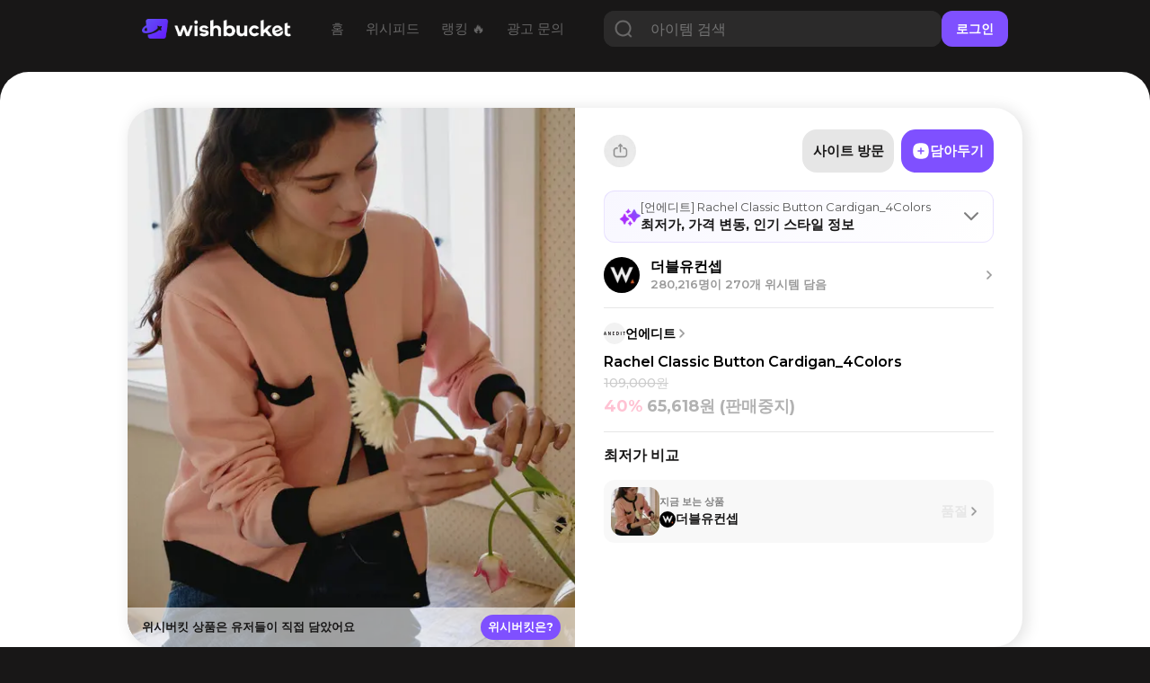

--- FILE ---
content_type: text/html; charset=utf-8
request_url: https://www.wishbucket.io/items/2099684
body_size: 33681
content:
<!DOCTYPE html><html lang="en" class="__variable_069ab3 __variable_a7fc6d __variable_646807 __variable_1b1c3c __variable_c85df0 __variable_29c15c __variable_37bcf9"><head><meta charSet="utf-8"/><meta name="viewport" content="width=device-width, initial-scale=1"/><link rel="preload" href="/_next/static/media/bf0b6634f251496a-s.p.woff2" as="font" crossorigin="" type="font/woff2"/><link rel="preload" href="/_next/static/media/d9e4ba27f6470bc0-s.p.woff2" as="font" crossorigin="" type="font/woff2"/><link rel="preload" href="/_next/static/media/ff840cfebfb63b0c-s.p.woff2" as="font" crossorigin="" type="font/woff2"/><link rel="stylesheet" href="/_next/static/css/4c753c6242d06173.css" data-precedence="next"/><link rel="stylesheet" href="/_next/static/css/e2d6e10889344c3c.css" data-precedence="next"/><link rel="stylesheet" href="/_next/static/css/7972bab295926c93.css" data-precedence="next"/><link rel="stylesheet" href="/_next/static/css/731be9d366fccba1.css" data-precedence="next"/><link rel="stylesheet" href="/_next/static/css/1aaa077f40cf888d.css" data-precedence="next"/><link rel="preload" as="script" fetchPriority="low" href="/_next/static/chunks/webpack-3b68dbf639828c3e.js"/><script src="/_next/static/chunks/fd9d1056-f6c2a22a88a0c85e.js" async=""></script><script src="/_next/static/chunks/7023-f0f53b3d4a8b3ba1.js" async=""></script><script src="/_next/static/chunks/main-app-55bbd77d79f9187f.js" async=""></script><script src="/_next/static/chunks/8173-c58f560276d72b84.js" async=""></script><script src="/_next/static/chunks/4880-ee98a5ad78b30841.js" async=""></script><script src="/_next/static/chunks/231-daf661f70f1d3dff.js" async=""></script><script src="/_next/static/chunks/app/(web)/(sub)/layout-02e0031857843e67.js" async=""></script><script src="/_next/static/chunks/8e1d74a4-f93c5746613db0cb.js" async=""></script><script src="/_next/static/chunks/3649-6c929663fbd2e7c1.js" async=""></script><script src="/_next/static/chunks/9368-7649f28bb19c09f7.js" async=""></script><script src="/_next/static/chunks/8045-75079be55963fb25.js" async=""></script><script src="/_next/static/chunks/5428-7502593c10f7f69a.js" async=""></script><script src="/_next/static/chunks/1851-ff753af660e2f270.js" async=""></script><script src="/_next/static/chunks/3304-362dba3df59fad08.js" async=""></script><script src="/_next/static/chunks/3097-0d38136c73457c5e.js" async=""></script><script src="/_next/static/chunks/7978-c81c5431b9b7c73b.js" async=""></script><script src="/_next/static/chunks/7222-e0ef405593664b3b.js" async=""></script><script src="/_next/static/chunks/9724-cbcfbb2b6284b234.js" async=""></script><script src="/_next/static/chunks/6058-ee718028a8a24e28.js" async=""></script><script src="/_next/static/chunks/3139-c1fe5a20d25200bc.js" async=""></script><script src="/_next/static/chunks/app/(web)/(sub)/items/%5Bid%5D/page-86328bf9e9bd302e.js" async=""></script><script src="/_next/static/chunks/1691-770f9eab708f5b60.js" async=""></script><script src="/_next/static/chunks/app/layout-8e26ed225d834ab0.js" async=""></script><script src="/_next/static/chunks/app/error-7370e5f9e8a7386d.js" async=""></script><script src="/_next/static/chunks/3614-22217fb326ae379f.js" async=""></script><script src="/_next/static/chunks/8676-f6768a40f2a6f446.js" async=""></script><script src="/_next/static/chunks/app/(web)/layout-d120882485f35da6.js" async=""></script><script src="/_next/static/chunks/app/(web)/error-fac7b37d9acf8932.js" async=""></script><link rel="preload" href="https://pagead2.googlesyndication.com/pagead/js/adsbygoogle.js?client=ca-pub-5522722124900440" as="script"/><title>언에디트 Rachel Classic Button Cardigan_4Colors - 위시버킷</title><meta name="description" content="언에디트의 Rachel Classic Button Cardigan_4Colors 최저가, 최근 가격 변동, 브랜드 인기 순위까지 한눈에 확인하세요. 2026년 1월 30일 기준 더블유컨셉에서 최저가 65,618원에 구매 가능. 위시버킷에서 가격 비교하고 최저가로 득템하세요💫"/><meta name="naver-site-verification" content="f55714f9db3ac0cdc838eb7511026ef650b92709"/><link rel="canonical" href="https://www.wishbucket.io/items/2099684"/><link rel="alternate" hrefLang="en-US" href="https://us.wishbucket.io/items/2099684"/><link rel="alternate" hrefLang="ja-JP" href="https://jp.wishbucket.io/items/2099684"/><link rel="alternate" hrefLang="x-default" href="https://www.wishbucket.io/items/2099684"/><meta property="og:title" content="언에디트 Rachel Classic Button Cardigan_4Colors - 위시버킷"/><meta property="og:description" content="언에디트의 Rachel Classic Button Cardigan_4Colors 최저가, 최근 가격 변동, 브랜드 인기 순위까지 한눈에 확인하세요. 2026년 1월 30일 기준 더블유컨셉에서 최저가 65,618원에 구매 가능. 위시버킷에서 가격 비교하고 최저가로 득템하세요💫"/><meta property="og:image" content="https://d2gfz7wkiigkmv.cloudfront.net/pickin/2/1/2/cOGmx-ATT0uUGNxGaxpipw"/><meta name="twitter:card" content="summary_large_image"/><meta name="twitter:site" content="@i_am_wishbucket"/><meta name="twitter:title" content="언에디트 Rachel Classic Button Cardigan_4Colors - 위시버킷"/><meta name="twitter:description" content="언에디트의 Rachel Classic Button Cardigan_4Colors 최저가, 최근 가격 변동, 브랜드 인기 순위까지 한눈에 확인하세요. 2026년 1월 30일 기준 더블유컨셉에서 최저가 65,618원에 구매 가능. 위시버킷에서 가격 비교하고 최저가로 득템하세요💫"/><meta name="twitter:image" content="https://d2gfz7wkiigkmv.cloudfront.net/pickin/2/1/2/cOGmx-ATT0uUGNxGaxpipw"/><link rel="icon" href="/favicon.ico" type="image/x-icon" sizes="64x64"/><link rel="icon" href="/icon.svg?faa03114115708dd" type="image/svg+xml" sizes="any"/><meta name="next-size-adjust"/><script src="/_next/static/chunks/polyfills-78c92fac7aa8fdd8.js" noModule=""></script></head><body><!--$?--><template id="B:0"></template><!--/$--><script src="/_next/static/chunks/webpack-3b68dbf639828c3e.js" async=""></script><div hidden id="S:0"><nav><!--$--><div class="Navbar_navBox__dvLj2"><div class="Navbar_container__4nFYB"><div class="Navbar_left__Kl_7Y"><a href="/"><img alt="" loading="lazy" width="453" height="60" decoding="async" data-nimg="1" class="Navbar_logo__hwAbf" style="color:transparent" srcSet="/_next/image?url=%2F_next%2Fstatic%2Fmedia%2FwishbucketLogo.d1b6340c.png&amp;w=640&amp;q=75 1x, /_next/image?url=%2F_next%2Fstatic%2Fmedia%2FwishbucketLogo.d1b6340c.png&amp;w=1080&amp;q=75 2x" src="/_next/image?url=%2F_next%2Fstatic%2Fmedia%2FwishbucketLogo.d1b6340c.png&amp;w=1080&amp;q=75"/></a><ul class="NavbarMenu_container__yusR4"><li class="NavbarMenu_menuItem__jfoqp"><a target="_self" href="/"><span>홈</span></a></li><li class="NavbarMenu_menuItem__jfoqp"><a target="_self" href="/wishlists"><span>위시피드</span></a></li><li class="NavbarMenu_menuItem__jfoqp"><a target="_self" href="/explore"><span>랭킹 🔥</span></a></li><li class="NavbarMenu_menuItem__jfoqp"><a target="_blank" href="https://ad.wishbucket.io/datacenter"><span>광고 문의</span></a></li></ul></div><div class="Navbar_buttonContainer__WYnSa"><div class="Navbar_gap__WyX1j"></div><button class="Menu_menuButton__9L0iU" type="button" aria-haspopup="dialog" aria-expanded="false" aria-controls="radix-:Reafja:" data-state="closed"><div class="Menu_menuIcon__2E9qN"></div></button></div></div><div class="Navbar_testSearchBar__qOH2L"><div class="Navbar_testSearchBarTitle__dTKX1"><span>갖고 싶은 위시템,</span><div style="height:0.1rem"></div><span>담아두고 할인 시 알림받자 🔔</span></div><div class="TestSearchBar_searchBar__G0k0Z"><input type="text" placeholder="상품을 검색해보세요!" autofocus="" value=""/><button class="TestSearchBar_testSearchButton__CiYqn"><img alt="" loading="lazy" width="60" height="60" decoding="async" data-nimg="1" class="TestSearchBar_searchIcon__DfuPM" style="color:transparent" srcSet="/_next/image?url=%2F_next%2Fstatic%2Fmedia%2Ficon_search.a0cc66e1.png&amp;w=64&amp;q=75 1x, /_next/image?url=%2F_next%2Fstatic%2Fmedia%2Ficon_search.a0cc66e1.png&amp;w=128&amp;q=75 2x" src="/_next/image?url=%2F_next%2Fstatic%2Fmedia%2Ficon_search.a0cc66e1.png&amp;w=128&amp;q=75"/></button></div></div></div><!--/$--></nav><section class="layout_container__pqLUs"><div><template id="P:1"></template><div class="Footer_outerContainer__hm5yr"><div class="Footer_container__k60EO"><p class="Footer_title__dJVl4">(주)플록스</p><p class="Footer_content__q_YAq"><span class="Footer_bold__waI29">대표이사</span> 이은성 | <span class="Footer_bold__waI29">사업자등록번호</span> 204-86-58239<br/>통신판매업 제 2025-서울강남-00390호<br/>서울특별시 강남구 테헤란로6길 26, 3층<br/><span class="Footer_bold__waI29">고객 문의 </span>help@wishbucket.io<br/>* 위시버킷은 정보 중개자로서 상품 판매와는 직접적인 관련이 없으므로, 상품 및 주문 문의는 <span class="Footer_underline__3PKll">&#x27;사이트 방문&#x27;</span> 버튼을 클릭하여 해당 판매처로 남겨주시기 바랍니다.</p><div class="Footer_sns__9VPPK"><div class="Footer_icons__zRpxq"><a target="_blank" rel="nofollow" href="https://www.instagram.com/i_am_wishbucket/"><img alt="" loading="lazy" width="108" height="108" decoding="async" data-nimg="1" style="color:transparent" srcSet="/_next/image?url=%2F_next%2Fstatic%2Fmedia%2Ficon_instagram.289f295b.png&amp;w=128&amp;q=75 1x, /_next/image?url=%2F_next%2Fstatic%2Fmedia%2Ficon_instagram.289f295b.png&amp;w=256&amp;q=75 2x" src="/_next/image?url=%2F_next%2Fstatic%2Fmedia%2Ficon_instagram.289f295b.png&amp;w=256&amp;q=75"/></a><a target="_blank" rel="nofollow" href="https://twitter.com/I_am_wishbucket"><img alt="" loading="lazy" width="108" height="108" decoding="async" data-nimg="1" style="color:transparent" srcSet="/_next/image?url=%2F_next%2Fstatic%2Fmedia%2Ficon_twitter.4dafecda.png&amp;w=128&amp;q=75 1x, /_next/image?url=%2F_next%2Fstatic%2Fmedia%2Ficon_twitter.4dafecda.png&amp;w=256&amp;q=75 2x" src="/_next/image?url=%2F_next%2Fstatic%2Fmedia%2Ficon_twitter.4dafecda.png&amp;w=256&amp;q=75"/></a><a target="_blank" rel="nofollow" href="https://blog.naver.com/wishbucket_official"><img alt="" loading="lazy" width="108" height="108" decoding="async" data-nimg="1" style="color:transparent" srcSet="/_next/image?url=%2F_next%2Fstatic%2Fmedia%2Ficon_naver.ca4e2a8a.png&amp;w=128&amp;q=75 1x, /_next/image?url=%2F_next%2Fstatic%2Fmedia%2Ficon_naver.ca4e2a8a.png&amp;w=256&amp;q=75 2x" src="/_next/image?url=%2F_next%2Fstatic%2Fmedia%2Ficon_naver.ca4e2a8a.png&amp;w=256&amp;q=75"/></a></div></div><div class="Footer_download__77mTh"><a target="_blank" href="https://apps.apple.com/kr/app/%EC%9C%84%EC%8B%9C%EB%B2%84%ED%82%B7-%EC%9C%84%EC%8B%9C%ED%85%9C-%EC%A0%80%EC%9E%A5-%EA%B0%80%EA%B2%A9%EB%B9%84%EA%B5%90/id1585297694"><button class="Footer_button__szg4y"><img alt="" loading="lazy" width="85" height="84" decoding="async" data-nimg="1" class="Footer_icon__Y8u_g" style="color:transparent" srcSet="/_next/image?url=%2F_next%2Fstatic%2Fmedia%2Ficon_appstore.da604f8b.png&amp;w=96&amp;q=75 1x, /_next/image?url=%2F_next%2Fstatic%2Fmedia%2Ficon_appstore.da604f8b.png&amp;w=256&amp;q=75 2x" src="/_next/image?url=%2F_next%2Fstatic%2Fmedia%2Ficon_appstore.da604f8b.png&amp;w=256&amp;q=75"/><p class="Footer_text__j3EMB">App Store</p></button></a><a target="_blank" href="https://play.google.com/store/apps/details?id=io.phloxcorp.pickin"><button class="Footer_button__szg4y"><img alt="" loading="lazy" width="84" height="84" decoding="async" data-nimg="1" class="Footer_icon__Y8u_g" style="color:transparent" srcSet="/_next/image?url=%2F_next%2Fstatic%2Fmedia%2Ficon_playstore.b8ab8be5.png&amp;w=96&amp;q=75 1x, /_next/image?url=%2F_next%2Fstatic%2Fmedia%2Ficon_playstore.b8ab8be5.png&amp;w=256&amp;q=75 2x" src="/_next/image?url=%2F_next%2Fstatic%2Fmedia%2Ficon_playstore.b8ab8be5.png&amp;w=256&amp;q=75"/><p class="Footer_text__j3EMB">Google Play</p></button></a><a target="_blank" href="https://chromewebstore.google.com/detail/%EC%9C%84%EC%8B%9C%EB%B2%84%ED%82%B7-wishbucket/glckfgggilcgnagngdlplfadipgkioeb?hl=ko&amp;pli=1"><button class="Footer_button__szg4y" style="padding:0"><img alt="" loading="lazy" width="152" height="48" decoding="async" data-nimg="1" style="color:transparent" srcSet="/_next/image?url=%2F_next%2Fstatic%2Fmedia%2Fdownload_extension_footer.2c1104c9.png&amp;w=256&amp;q=75 1x, /_next/image?url=%2F_next%2Fstatic%2Fmedia%2Fdownload_extension_footer.2c1104c9.png&amp;w=384&amp;q=75 2x" src="/_next/image?url=%2F_next%2Fstatic%2Fmedia%2Fdownload_extension_footer.2c1104c9.png&amp;w=384&amp;q=75"/></button></a></div></div></div></div><!--$!--><template data-dgst="BAILOUT_TO_CLIENT_SIDE_RENDERING"></template><!--/$--><!--$!--><template data-dgst="BAILOUT_TO_CLIENT_SIDE_RENDERING"></template><!--/$--><!--$--><!--/$--></section></div><script>(self.__next_f=self.__next_f||[]).push([0]);self.__next_f.push([2,null])</script><script>self.__next_f.push([1,"1:HL[\"/_next/static/media/1755441e3a2fa970-s.p.woff2\",\"font\",{\"crossOrigin\":\"\",\"type\":\"font/woff2\"}]\n2:HL[\"/_next/static/media/636a5ac981f94f8b-s.p.woff2\",\"font\",{\"crossOrigin\":\"\",\"type\":\"font/woff2\"}]\n3:HL[\"/_next/static/media/6f6ace8e4a4996ee-s.p.woff2\",\"font\",{\"crossOrigin\":\"\",\"type\":\"font/woff2\"}]\n4:HL[\"/_next/static/media/84fbb979322f624b-s.p.otf\",\"font\",{\"crossOrigin\":\"\",\"type\":\"font/otf\"}]\n5:HL[\"/_next/static/media/904be59b21bd51cb-s.p.woff2\",\"font\",{\"crossOrigin\":\"\",\"type\":\"font/woff2\"}]\n6:HL[\"/_next/static/media/bf0b6634f251496a-s.p.woff2\",\"font\",{\"crossOrigin\":\"\",\"type\":\"font/woff2\"}]\n7:HL[\"/_next/static/media/d9e4ba27f6470bc0-s.p.woff2\",\"font\",{\"crossOrigin\":\"\",\"type\":\"font/woff2\"}]\n8:HL[\"/_next/static/media/ff840cfebfb63b0c-s.p.woff2\",\"font\",{\"crossOrigin\":\"\",\"type\":\"font/woff2\"}]\n9:HL[\"/_next/static/css/4c753c6242d06173.css\",\"style\"]\na:HL[\"/_next/static/css/e2d6e10889344c3c.css\",\"style\"]\nb:HL[\"/_next/static/css/7972bab295926c93.css\",\"style\"]\nc:HL[\"/_next/static/css/731be9d366fccba1.css\",\"style\"]\nd:HL[\"/_next/static/css/1aaa077f40cf888d.css\",\"style\"]\n"])</script><script>self.__next_f.push([1,"e:I[95751,[],\"\"]\n11:I[39275,[],\"\"]\n13:I[61343,[],\"\"]\n14:I[231,[\"8173\",\"static/chunks/8173-c58f560276d72b84.js\",\"4880\",\"static/chunks/4880-ee98a5ad78b30841.js\",\"231\",\"static/chunks/231-daf661f70f1d3dff.js\",\"3783\",\"static/chunks/app/(web)/(sub)/layout-02e0031857843e67.js\"],\"\"]\n15:I[38173,[\"7699\",\"static/chunks/8e1d74a4-f93c5746613db0cb.js\",\"8173\",\"static/chunks/8173-c58f560276d72b84.js\",\"4880\",\"static/chunks/4880-ee98a5ad78b30841.js\",\"231\",\"static/chunks/231-daf661f70f1d3dff.js\",\"3649\",\"static/chunks/3649-6c929663fbd2e7c1.js\",\"9368\",\"static/chunks/9368-7649f28bb19c09f7.js\",\"8045\",\"static/chunks/8045-75079be55963fb25.js\",\"5428\",\"static/chunks/5428-7502593c10f7f69a.js\",\"1851\",\"static/chunks/1851-ff753af660e2f270.js\",\"3304\",\"static/chunks/3304-362dba3df59fad08.js\",\"3097\",\"static/chunks/3097-0d38136c73457c5e.js\",\"7978\",\"static/chunks/7978-c81c5431b9b7c73b.js\",\"7222\",\"static/chunks/7222-e0ef405593664b3b.js\",\"9724\",\"static/chunks/9724-cbcfbb2b6284b234.js\",\"6058\",\"static/chunks/6058-ee718028a8a24e28.js\",\"3139\",\"static/chunks/3139-c1fe5a20d25200bc.js\",\"1170\",\"static/chunks/app/(web)/(sub)/items/%5Bid%5D/page-86328bf9e9bd302e.js\"],\"Image\"]\n16:I[94903,[\"8173\",\"static/chunks/8173-c58f560276d72b84.js\",\"4880\",\"static/chunks/4880-ee98a5ad78b30841.js\",\"231\",\"static/chunks/231-daf661f70f1d3dff.js\",\"3783\",\"static/chunks/app/(web)/(sub)/layout-02e0031857843e67.js\"],\"default\"]\n18:I[8018,[\"4880\",\"static/chunks/4880-ee98a5ad78b30841.js\",\"3649\",\"static/chunks/3649-6c929663fbd2e7c1.js\",\"9368\",\"static/chunks/9368-7649f28bb19c09f7.js\",\"1691\",\"static/chunks/1691-770f9eab708f5b60.js\",\"3185\",\"static/chunks/app/layout-8e26ed225d834ab0.js\"],\"ApolloWrapper\"]\n19:I[53598,[\"4880\",\"static/chunks/4880-ee98a5ad78b30841.js\",\"3649\",\"static/chunks/3649-6c929663fbd2e7c1.js\",\"9368\",\"static/chunks/9368-7649f28bb19c09f7.js\",\"1691\",\"static/chunks/1691-770f9eab708f5b60.js\",\"3185\",\"static/chunks/app/layout-8e26ed225d834ab0.js\"],\"AuthProvider\"]\n1a:I[30475,[\"4880\",\"static/chunks/4880-ee98a5ad78b30841.js\",\"3649\",\"static/chunks/3649-6c929663fbd2e7c1.js\",\"9368\",\"sta"])</script><script>self.__next_f.push([1,"tic/chunks/9368-7649f28bb19c09f7.js\",\"1691\",\"static/chunks/1691-770f9eab708f5b60.js\",\"3185\",\"static/chunks/app/layout-8e26ed225d834ab0.js\"],\"ToastProvider\"]\n1b:I[87509,[\"4880\",\"static/chunks/4880-ee98a5ad78b30841.js\",\"3649\",\"static/chunks/3649-6c929663fbd2e7c1.js\",\"9368\",\"static/chunks/9368-7649f28bb19c09f7.js\",\"1691\",\"static/chunks/1691-770f9eab708f5b60.js\",\"3185\",\"static/chunks/app/layout-8e26ed225d834ab0.js\"],\"BucketsProvider\"]\n1c:I[44347,[\"4880\",\"static/chunks/4880-ee98a5ad78b30841.js\",\"3649\",\"static/chunks/3649-6c929663fbd2e7c1.js\",\"9368\",\"static/chunks/9368-7649f28bb19c09f7.js\",\"1691\",\"static/chunks/1691-770f9eab708f5b60.js\",\"3185\",\"static/chunks/app/layout-8e26ed225d834ab0.js\"],\"default\"]\n1d:I[77363,[\"8173\",\"static/chunks/8173-c58f560276d72b84.js\",\"6424\",\"static/chunks/app/error-7370e5f9e8a7386d.js\"],\"default\"]\n1f:I[76130,[],\"\"]\n12:[\"id\",\"2099684\",\"d\"]\n20:[]\n"])</script><script>self.__next_f.push([1,"0:[[[\"$\",\"link\",\"0\",{\"rel\":\"stylesheet\",\"href\":\"/_next/static/css/4c753c6242d06173.css\",\"precedence\":\"next\",\"crossOrigin\":\"$undefined\"}]],[\"$\",\"$Le\",null,{\"buildId\":\"dBvBOv6hjxVa57r5M7HO3\",\"assetPrefix\":\"\",\"initialCanonicalUrl\":\"/items/2099684\",\"initialTree\":[\"\",{\"children\":[\"(web)\",{\"children\":[\"(sub)\",{\"children\":[\"items\",{\"children\":[[\"id\",\"2099684\",\"d\"],{\"children\":[\"__PAGE__\",{}]}]}]}]}]},\"$undefined\",\"$undefined\",true],\"initialSeedData\":[\"\",{\"children\":[\"(web)\",{\"children\":[\"(sub)\",{\"children\":[\"items\",{\"children\":[[\"id\",\"2099684\",\"d\"],{\"children\":[\"__PAGE__\",{},[[\"$Lf\",\"$L10\"],null],null]},[\"$\",\"$L11\",null,{\"parallelRouterKey\":\"children\",\"segmentPath\":[\"children\",\"(web)\",\"children\",\"(sub)\",\"children\",\"items\",\"children\",\"$12\",\"children\"],\"error\":\"$undefined\",\"errorStyles\":\"$undefined\",\"errorScripts\":\"$undefined\",\"template\":[\"$\",\"$L13\",null,{}],\"templateStyles\":\"$undefined\",\"templateScripts\":\"$undefined\",\"notFound\":\"$undefined\",\"notFoundStyles\":\"$undefined\",\"styles\":[[\"$\",\"link\",\"0\",{\"rel\":\"stylesheet\",\"href\":\"/_next/static/css/731be9d366fccba1.css\",\"precedence\":\"next\",\"crossOrigin\":\"$undefined\"}],[\"$\",\"link\",\"1\",{\"rel\":\"stylesheet\",\"href\":\"/_next/static/css/1aaa077f40cf888d.css\",\"precedence\":\"next\",\"crossOrigin\":\"$undefined\"}]]}],null]},[\"$\",\"$L11\",null,{\"parallelRouterKey\":\"children\",\"segmentPath\":[\"children\",\"(web)\",\"children\",\"(sub)\",\"children\",\"items\",\"children\"],\"error\":\"$undefined\",\"errorStyles\":\"$undefined\",\"errorScripts\":\"$undefined\",\"template\":[\"$\",\"$L13\",null,{}],\"templateStyles\":\"$undefined\",\"templateScripts\":\"$undefined\",\"notFound\":\"$undefined\",\"notFoundStyles\":\"$undefined\",\"styles\":null}],null]},[[\"$\",\"div\",null,{\"children\":[[\"$\",\"$L11\",null,{\"parallelRouterKey\":\"children\",\"segmentPath\":[\"children\",\"(web)\",\"children\",\"(sub)\",\"children\"],\"error\":\"$undefined\",\"errorStyles\":\"$undefined\",\"errorScripts\":\"$undefined\",\"template\":[\"$\",\"$L13\",null,{}],\"templateStyles\":\"$undefined\",\"templateScripts\":\"$undefined\",\"notFound\":\"$undefined\",\"notFoundStyles\":\"$undefined\",\"styles\":null}],[\"$\",\"div\",null,{\"className\":\"Footer_outerContainer__hm5yr\",\"children\":[\"$\",\"div\",null,{\"className\":\"Footer_container__k60EO\",\"children\":[[\"$\",\"p\",null,{\"className\":\"Footer_title__dJVl4\",\"children\":\"(주)플록스\"}],[\"$\",\"p\",null,{\"className\":\"Footer_content__q_YAq\",\"children\":[[\"$\",\"span\",null,{\"className\":\"Footer_bold__waI29\",\"children\":\"대표이사\"}],\" 이은성 | \",[\"$\",\"span\",null,{\"className\":\"Footer_bold__waI29\",\"children\":\"사업자등록번호\"}],\" 204-86-58239\",[\"$\",\"br\",null,{}],\"통신판매업 제 2025-서울강남-00390호\",[\"$\",\"br\",null,{}],\"서울특별시 강남구 테헤란로6길 26, 3층\",[\"$\",\"br\",null,{}],[\"$\",\"span\",null,{\"className\":\"Footer_bold__waI29\",\"children\":\"고객 문의 \"}],\"help@wishbucket.io\",[\"$\",\"br\",null,{}],\"* 위시버킷은 정보 중개자로서 상품 판매와는 직접적인 관련이 없으므로, 상품 및 주문 문의는 \",[\"$\",\"span\",null,{\"className\":\"Footer_underline__3PKll\",\"children\":\"'사이트 방문'\"}],\" 버튼을 클릭하여 해당 판매처로 남겨주시기 바랍니다.\"]}],[\"$\",\"div\",null,{\"className\":\"Footer_sns__9VPPK\",\"children\":[\"$\",\"div\",null,{\"className\":\"Footer_icons__zRpxq\",\"children\":[[\"$\",\"$L14\",\"https://www.instagram.com/i_am_wishbucket/\",{\"href\":\"https://www.instagram.com/i_am_wishbucket/\",\"target\":\"_blank\",\"rel\":\"nofollow\",\"children\":[\"$\",\"$L15\",null,{\"src\":{\"src\":\"/_next/static/media/icon_instagram.289f295b.png\",\"height\":108,\"width\":108,\"blurDataURL\":\"[data-uri]\",\"blurWidth\":8,\"blurHeight\":8},\"alt\":\"\"}]}],[\"$\",\"$L14\",\"https://twitter.com/I_am_wishbucket\",{\"href\":\"https://twitter.com/I_am_wishbucket\",\"target\":\"_blank\",\"rel\":\"nofollow\",\"children\":[\"$\",\"$L15\",null,{\"src\":{\"src\":\"/_next/static/media/icon_twitter.4dafecda.png\",\"height\":108,\"width\":108,\"blurDataURL\":\"[data-uri]\",\"blurWidth\":8,\"blurHeight\":8},\"alt\":\"\"}]}],[\"$\",\"$L14\",\"https://blog.naver.com/wishbucket_official\",{\"href\":\"https://blog.naver.com/wishbucket_official\",\"target\":\"_blank\",\"rel\":\"nofollow\",\"children\":[\"$\",\"$L15\",null,{\"src\":{\"src\":\"/_next/static/media/icon_naver.ca4e2a8a.png\",\"height\":108,\"width\":108,\"blurDataURL\":\"[data-uri]\",\"blurWidth\":8,\"blurHeight\":8},\"alt\":\"\"}]}]]}]}],[\"$\",\"div\",null,{\"className\":\"Footer_download__77mTh\",\"children\":[[\"$\",\"$L14\",null,{\"href\":\"https://apps.apple.com/kr/app/%EC%9C%84%EC%8B%9C%EB%B2%84%ED%82%B7-%EC%9C%84%EC%8B%9C%ED%85%9C-%EC%A0%80%EC%9E%A5-%EA%B0%80%EA%B2%A9%EB%B9%84%EA%B5%90/id1585297694\",\"target\":\"_blank\",\"children\":[\"$\",\"button\",null,{\"className\":\"Footer_button__szg4y\",\"children\":[[\"$\",\"$L15\",null,{\"src\":{\"src\":\"/_next/static/media/icon_appstore.da604f8b.png\",\"height\":84,\"width\":85,\"blurDataURL\":\"[data-uri]\",\"blurWidth\":8,\"blurHeight\":8},\"alt\":\"\",\"className\":\"Footer_icon__Y8u_g\"}],[\"$\",\"p\",null,{\"className\":\"Footer_text__j3EMB\",\"children\":\"App Store\"}]]}]}],[\"$\",\"$L14\",null,{\"href\":\"https://play.google.com/store/apps/details?id=io.phloxcorp.pickin\",\"target\":\"_blank\",\"children\":[\"$\",\"button\",null,{\"className\":\"Footer_button__szg4y\",\"children\":[[\"$\",\"$L15\",null,{\"src\":{\"src\":\"/_next/static/media/icon_playstore.b8ab8be5.png\",\"height\":84,\"width\":84,\"blurDataURL\":\"[data-uri]\",\"blurWidth\":8,\"blurHeight\":8},\"alt\":\"\",\"className\":\"Footer_icon__Y8u_g\"}],[\"$\",\"p\",null,{\"className\":\"Footer_text__j3EMB\",\"children\":\"Google Play\"}]]}]}],[\"$\",\"$L16\",null,{}]]}]]}]}]]}],null],null]},[\"$L17\",null],null]},[[\"$\",\"html\",null,{\"lang\":\"en\",\"className\":\"__variable_069ab3 __variable_a7fc6d __variable_646807 __variable_1b1c3c __variable_c85df0 __variable_29c15c __variable_37bcf9\",\"children\":[\"$\",\"body\",null,{\"children\":[\"$\",\"$L18\",null,{\"children\":[\"$\",\"$L19\",null,{\"children\":[\"$\",\"$L1a\",null,{\"children\":[\"$\",\"$L1b\",null,{\"children\":[\"$\",\"$L1c\",null,{\"children\":[\"$\",\"$L11\",null,{\"parallelRouterKey\":\"children\",\"segmentPath\":[\"children\"],\"error\":\"$1d\",\"errorStyles\":[[\"$\",\"link\",\"0\",{\"rel\":\"stylesheet\",\"href\":\"/_next/static/css/c0cf2f4b8dfb52dd.css\",\"precedence\":\"next\",\"crossOrigin\":\"$undefined\"}]],\"errorScripts\":[],\"template\":[\"$\",\"$L13\",null,{}],\"templateStyles\":\"$undefined\",\"templateScripts\":\"$undefined\",\"notFound\":[\"$\",\"div\",null,{\"className\":\"not-found_container__htTJT\",\"style\":{},\"children\":[[\"$\",\"$L15\",null,{\"src\":{\"src\":\"/_next/static/media/404.22e47582.png\",\"height\":300,\"width\":300,\"blurDataURL\":\"[data-uri]\",\"blurWidth\":8,\"blurHeight\":8},\"className\":\"not-found_icon__GUGtu\",\"width\":80,\"height\":80,\"alt\":\"\"}],[\"$\",\"div\",null,{\"style\":{\"height\":\"3rem\"}}],[\"$\",\"p\",null,{\"className\":\"not-found_title__Lco6K\",\"children\":\"찾으시는 페이지가 존재하지 않아요\"}],[\"$\",\"div\",null,{\"style\":{\"height\":\"1rem\"}}],[\"$\",\"p\",null,{\"className\":\"not-found_message__2jiOp not-found_pc__0TZx_\",\"children\":\"입력하신 주소가 정확한지 다시 한번 확인해주세요\"}],[\"$\",\"p\",null,{\"className\":\"not-found_message__2jiOp not-found_mobile__7avCG\",\"children\":\"입력하신 주소가 정확한지\"}],[\"$\",\"p\",null,{\"className\":\"not-found_message__2jiOp not-found_mobile__7avCG\",\"children\":\"다시 한번 확인해주세요\"}],[\"$\",\"div\",null,{\"style\":{\"height\":\"3rem\"}}],[\"$\",\"$L14\",null,{\"href\":\"https://www.wishbucket.io\",\"children\":[\"$\",\"div\",null,{\"className\":\"not-found_button__BnhNc\",\"children\":\"위시버킷 홈으로\"}]}]]}],\"notFoundStyles\":[[\"$\",\"link\",\"0\",{\"rel\":\"stylesheet\",\"href\":\"/_next/static/css/c0cf2f4b8dfb52dd.css\",\"precedence\":\"next\",\"crossOrigin\":\"$undefined\"}]],\"styles\":[[\"$\",\"link\",\"0\",{\"rel\":\"stylesheet\",\"href\":\"/_next/static/css/e2d6e10889344c3c.css\",\"precedence\":\"next\",\"crossOrigin\":\"$undefined\"}]]}]}]}]}]}]}]}]}],null],null],\"couldBeIntercepted\":false,\"initialHead\":[null,\"$L1e\"],\"globalErrorComponent\":\"$1f\",\"missingSlots\":\"$W20\"}]]\n"])</script><script>self.__next_f.push([1,"21:I[84080,[\"8173\",\"static/chunks/8173-c58f560276d72b84.js\",\"4880\",\"static/chunks/4880-ee98a5ad78b30841.js\",\"231\",\"static/chunks/231-daf661f70f1d3dff.js\",\"3649\",\"static/chunks/3649-6c929663fbd2e7c1.js\",\"9368\",\"static/chunks/9368-7649f28bb19c09f7.js\",\"8045\",\"static/chunks/8045-75079be55963fb25.js\",\"5428\",\"static/chunks/5428-7502593c10f7f69a.js\",\"1851\",\"static/chunks/1851-ff753af660e2f270.js\",\"3304\",\"static/chunks/3304-362dba3df59fad08.js\",\"3614\",\"static/chunks/3614-22217fb326ae379f.js\",\"8676\",\"static/chunks/8676-f6768a40f2a6f446.js\",\"3523\",\"static/chunks/app/(web)/layout-d120882485f35da6.js\"],\"\"]\n22:\"$Sreact.suspense\"\n23:I[75890,[\"8173\",\"static/chunks/8173-c58f560276d72b84.js\",\"4880\",\"static/chunks/4880-ee98a5ad78b30841.js\",\"231\",\"static/chunks/231-daf661f70f1d3dff.js\",\"3649\",\"static/chunks/3649-6c929663fbd2e7c1.js\",\"9368\",\"static/chunks/9368-7649f28bb19c09f7.js\",\"8045\",\"static/chunks/8045-75079be55963fb25.js\",\"5428\",\"static/chunks/5428-7502593c10f7f69a.js\",\"1851\",\"static/chunks/1851-ff753af660e2f270.js\",\"3304\",\"static/chunks/3304-362dba3df59fad08.js\",\"3614\",\"static/chunks/3614-22217fb326ae379f.js\",\"8676\",\"static/chunks/8676-f6768a40f2a6f446.js\",\"3523\",\"static/chunks/app/(web)/layout-d120882485f35da6.js\"],\"default\"]\n24:I[40451,[\"8173\",\"static/chunks/8173-c58f560276d72b84.js\",\"8519\",\"static/chunks/app/(web)/error-fac7b37d9acf8932.js\"],\"default\"]\n26:I[53696,[\"8173\",\"static/chunks/8173-c58f560276d72b84.js\",\"4880\",\"static/chunks/4880-ee98a5ad78b30841.js\",\"231\",\"static/chunks/231-daf661f70f1d3dff.js\",\"3649\",\"static/chunks/3649-6c929663fbd2e7c1.js\",\"9368\",\"static/chunks/9368-7649f28bb19c09f7.js\",\"8045\",\"static/chunks/8045-75079be55963fb25.js\",\"5428\",\"static/chunks/5428-7502593c10f7f69a.js\",\"1851\",\"static/chunks/1851-ff753af660e2f270.js\",\"3304\",\"static/chunks/3304-362dba3df59fad08.js\",\"3614\",\"static/chunks/3614-22217fb326ae379f.js\",\"8676\",\"static/chunks/8676-f6768a40f2a6f446.js\",\"3523\",\"static/chunks/app/(web)/layout-d120882485f35da6.js\"],\"default\"]\n27:I[10912,[\"8173\",\"static/chunks/8173-c58f560276d72b84.js\",\"4880\",\"stat"])</script><script>self.__next_f.push([1,"ic/chunks/4880-ee98a5ad78b30841.js\",\"231\",\"static/chunks/231-daf661f70f1d3dff.js\",\"3649\",\"static/chunks/3649-6c929663fbd2e7c1.js\",\"9368\",\"static/chunks/9368-7649f28bb19c09f7.js\",\"8045\",\"static/chunks/8045-75079be55963fb25.js\",\"5428\",\"static/chunks/5428-7502593c10f7f69a.js\",\"1851\",\"static/chunks/1851-ff753af660e2f270.js\",\"3304\",\"static/chunks/3304-362dba3df59fad08.js\",\"3614\",\"static/chunks/3614-22217fb326ae379f.js\",\"8676\",\"static/chunks/8676-f6768a40f2a6f446.js\",\"3523\",\"static/chunks/app/(web)/layout-d120882485f35da6.js\"],\"BailoutToCSR\"]\n2a:I[82093,[\"8173\",\"static/chunks/8173-c58f560276d72b84.js\",\"4880\",\"static/chunks/4880-ee98a5ad78b30841.js\",\"231\",\"static/chunks/231-daf661f70f1d3dff.js\",\"3649\",\"static/chunks/3649-6c929663fbd2e7c1.js\",\"9368\",\"static/chunks/9368-7649f28bb19c09f7.js\",\"8045\",\"static/chunks/8045-75079be55963fb25.js\",\"5428\",\"static/chunks/5428-7502593c10f7f69a.js\",\"1851\",\"static/chunks/1851-ff753af660e2f270.js\",\"3304\",\"static/chunks/3304-362dba3df59fad08.js\",\"3614\",\"static/chunks/3614-22217fb326ae379f.js\",\"8676\",\"static/chunks/8676-f6768a40f2a6f446.js\",\"3523\",\"static/chunks/app/(web)/layout-d120882485f35da6.js\"],\"FacebookPixelEvents\"]\n2b:I[56935,[\"8173\",\"static/chunks/8173-c58f560276d72b84.js\",\"4880\",\"static/chunks/4880-ee98a5ad78b30841.js\",\"231\",\"static/chunks/231-daf661f70f1d3dff.js\",\"3649\",\"static/chunks/3649-6c929663fbd2e7c1.js\",\"9368\",\"static/chunks/9368-7649f28bb19c09f7.js\",\"8045\",\"static/chunks/8045-75079be55963fb25.js\",\"5428\",\"static/chunks/5428-7502593c10f7f69a.js\",\"1851\",\"static/chunks/1851-ff753af660e2f270.js\",\"3304\",\"static/chunks/3304-362dba3df59fad08.js\",\"3614\",\"static/chunks/3614-22217fb326ae379f.js\",\"8676\",\"static/chunks/8676-f6768a40f2a6f446.js\",\"3523\",\"static/chunks/app/(web)/layout-d120882485f35da6.js\"],\"Root\"]\n2c:I[84850,[\"8173\",\"static/chunks/8173-c58f560276d72b84.js\",\"4880\",\"static/chunks/4880-ee98a5ad78b30841.js\",\"231\",\"static/chunks/231-daf661f70f1d3dff.js\",\"3649\",\"static/chunks/3649-6c929663fbd2e7c1.js\",\"9368\",\"static/chunks/9368-7649f28bb19c09f7.js\",\"8045\",\"static/chunks/8045"])</script><script>self.__next_f.push([1,"-75079be55963fb25.js\",\"5428\",\"static/chunks/5428-7502593c10f7f69a.js\",\"1851\",\"static/chunks/1851-ff753af660e2f270.js\",\"3304\",\"static/chunks/3304-362dba3df59fad08.js\",\"3614\",\"static/chunks/3614-22217fb326ae379f.js\",\"8676\",\"static/chunks/8676-f6768a40f2a6f446.js\",\"3523\",\"static/chunks/app/(web)/layout-d120882485f35da6.js\"],\"default\"]\n25:{\"src\":\"/_next/static/media/404.22e47582.png\",\"height\":300,\"width\":300,\"blurDataURL\":\"[data-uri]\",\"blurWidth\":8,\"blurHeight\":8}\n"])</script><script>self.__next_f.push([1,"17:[[\"$\",\"$L21\",null,{\"async\":true,\"src\":\"https://pagead2.googlesyndication.com/pagead/js/adsbygoogle.js?client=ca-pub-5522722124900440\",\"crossOrigin\":\"anonymous\"}],[\"$\",\"nav\",null,{\"children\":[\"$\",\"$22\",null,{\"fallback\":null,\"children\":[\"$\",\"$L23\",null,{}]}]}],[\"$\",\"section\",null,{\"className\":\"layout_container__pqLUs\",\"children\":[[\"$\",\"$L11\",null,{\"parallelRouterKey\":\"children\",\"segmentPath\":[\"children\",\"(web)\",\"children\"],\"error\":\"$24\",\"errorStyles\":[[\"$\",\"link\",\"0\",{\"rel\":\"stylesheet\",\"href\":\"/_next/static/css/c0cf2f4b8dfb52dd.css\",\"precedence\":\"next\",\"crossOrigin\":\"$undefined\"}]],\"errorScripts\":[],\"template\":[\"$\",\"$L13\",null,{}],\"templateStyles\":\"$undefined\",\"templateScripts\":\"$undefined\",\"notFound\":[\"$\",\"div\",null,{\"className\":\"not-found_container__htTJT\",\"style\":{},\"children\":[[\"$\",\"$L15\",null,{\"src\":\"$25\",\"className\":\"not-found_icon__GUGtu\",\"width\":80,\"height\":80,\"alt\":\"\"}],[\"$\",\"div\",null,{\"style\":{\"height\":\"3rem\"}}],[\"$\",\"p\",null,{\"className\":\"not-found_title__Lco6K\",\"children\":\"찾으시는 페이지가 존재하지 않아요\"}],[\"$\",\"div\",null,{\"style\":{\"height\":\"1rem\"}}],[\"$\",\"p\",null,{\"className\":\"not-found_message__2jiOp not-found_pc__0TZx_\",\"children\":\"입력하신 주소가 정확한지 다시 한번 확인해주세요\"}],[\"$\",\"p\",null,{\"className\":\"not-found_message__2jiOp not-found_mobile__7avCG\",\"children\":\"입력하신 주소가 정확한지\"}],[\"$\",\"p\",null,{\"className\":\"not-found_message__2jiOp not-found_mobile__7avCG\",\"children\":\"다시 한번 확인해주세요\"}],[\"$\",\"div\",null,{\"style\":{\"height\":\"3rem\"}}],[\"$\",\"$L14\",null,{\"href\":\"https://www.wishbucket.io\",\"children\":[\"$\",\"div\",null,{\"className\":\"not-found_button__BnhNc\",\"children\":\"위시버킷 홈으로\"}]}]]}],\"notFoundStyles\":[[\"$\",\"link\",\"0\",{\"rel\":\"stylesheet\",\"href\":\"/_next/static/css/c0cf2f4b8dfb52dd.css\",\"precedence\":\"next\",\"crossOrigin\":\"$undefined\"}]],\"styles\":[[\"$\",\"link\",\"0\",{\"rel\":\"stylesheet\",\"href\":\"/_next/static/css/7972bab295926c93.css\",\"precedence\":\"next\",\"crossOrigin\":\"$undefined\"}]]}],[\"$\",\"$L26\",null,{}],[\"$\",\"$22\",null,{\"fallback\":null,\"children\":[\"$\",\"$L27\",null,{\"reason\":\"next/dynamic\",\"children\":\"$L28\"}]}],[\"$\",\"$22\",null,{\"fallback\":null,\"children\":[\"$\",\"$L27\",null,{\"reason\":\"next/dynamic\",\"children\":\"$L29\"}]}],[\"$\",\"$22\",null,{\"fallback\":null,\"children\":[\"$\",\"$L2a\",null,{}]}]]}],[\"$\",\"$L2b\",null,{\"children\":[\"$\",\"$L2c\",null,{}]}]]\n"])</script><script>self.__next_f.push([1,"2d:I[79042,[\"8173\",\"static/chunks/8173-c58f560276d72b84.js\",\"4880\",\"static/chunks/4880-ee98a5ad78b30841.js\",\"231\",\"static/chunks/231-daf661f70f1d3dff.js\",\"3649\",\"static/chunks/3649-6c929663fbd2e7c1.js\",\"9368\",\"static/chunks/9368-7649f28bb19c09f7.js\",\"8045\",\"static/chunks/8045-75079be55963fb25.js\",\"5428\",\"static/chunks/5428-7502593c10f7f69a.js\",\"1851\",\"static/chunks/1851-ff753af660e2f270.js\",\"3304\",\"static/chunks/3304-362dba3df59fad08.js\",\"3614\",\"static/chunks/3614-22217fb326ae379f.js\",\"8676\",\"static/chunks/8676-f6768a40f2a6f446.js\",\"3523\",\"static/chunks/app/(web)/layout-d120882485f35da6.js\"],\"default\"]\n2e:I[27570,[\"8173\",\"static/chunks/8173-c58f560276d72b84.js\",\"4880\",\"static/chunks/4880-ee98a5ad78b30841.js\",\"231\",\"static/chunks/231-daf661f70f1d3dff.js\",\"3649\",\"static/chunks/3649-6c929663fbd2e7c1.js\",\"9368\",\"static/chunks/9368-7649f28bb19c09f7.js\",\"8045\",\"static/chunks/8045-75079be55963fb25.js\",\"5428\",\"static/chunks/5428-7502593c10f7f69a.js\",\"1851\",\"static/chunks/1851-ff753af660e2f270.js\",\"3304\",\"static/chunks/3304-362dba3df59fad08.js\",\"3614\",\"static/chunks/3614-22217fb326ae379f.js\",\"8676\",\"static/chunks/8676-f6768a40f2a6f446.js\",\"3523\",\"static/chunks/app/(web)/layout-d120882485f35da6.js\"],\"default\"]\n28:[\"$\",\"$L2d\",null,{}]\n29:[\"$\",\"$L2e\",null,{}]\n"])</script><script>self.__next_f.push([1,"1e:[[\"$\",\"meta\",\"0\",{\"name\":\"viewport\",\"content\":\"width=device-width, initial-scale=1\"}],[\"$\",\"meta\",\"1\",{\"charSet\":\"utf-8\"}],[\"$\",\"title\",\"2\",{\"children\":\"언에디트 Rachel Classic Button Cardigan_4Colors - 위시버킷\"}],[\"$\",\"meta\",\"3\",{\"name\":\"description\",\"content\":\"언에디트의 Rachel Classic Button Cardigan_4Colors 최저가, 최근 가격 변동, 브랜드 인기 순위까지 한눈에 확인하세요. 2026년 1월 30일 기준 더블유컨셉에서 최저가 65,618원에 구매 가능. 위시버킷에서 가격 비교하고 최저가로 득템하세요💫\"}],[\"$\",\"meta\",\"4\",{\"name\":\"naver-site-verification\",\"content\":\"f55714f9db3ac0cdc838eb7511026ef650b92709\"}],[\"$\",\"link\",\"5\",{\"rel\":\"canonical\",\"href\":\"https://www.wishbucket.io/items/2099684\"}],[\"$\",\"link\",\"6\",{\"rel\":\"alternate\",\"hrefLang\":\"en-US\",\"href\":\"https://us.wishbucket.io/items/2099684\"}],[\"$\",\"link\",\"7\",{\"rel\":\"alternate\",\"hrefLang\":\"ja-JP\",\"href\":\"https://jp.wishbucket.io/items/2099684\"}],[\"$\",\"link\",\"8\",{\"rel\":\"alternate\",\"hrefLang\":\"x-default\",\"href\":\"https://www.wishbucket.io/items/2099684\"}],[\"$\",\"meta\",\"9\",{\"property\":\"og:title\",\"content\":\"언에디트 Rachel Classic Button Cardigan_4Colors - 위시버킷\"}],[\"$\",\"meta\",\"10\",{\"property\":\"og:description\",\"content\":\"언에디트의 Rachel Classic Button Cardigan_4Colors 최저가, 최근 가격 변동, 브랜드 인기 순위까지 한눈에 확인하세요. 2026년 1월 30일 기준 더블유컨셉에서 최저가 65,618원에 구매 가능. 위시버킷에서 가격 비교하고 최저가로 득템하세요💫\"}],[\"$\",\"meta\",\"11\",{\"property\":\"og:image\",\"content\":\"https://d2gfz7wkiigkmv.cloudfront.net/pickin/2/1/2/cOGmx-ATT0uUGNxGaxpipw\"}],[\"$\",\"meta\",\"12\",{\"name\":\"twitter:card\",\"content\":\"summary_large_image\"}],[\"$\",\"meta\",\"13\",{\"name\":\"twitter:site\",\"content\":\"@i_am_wishbucket\"}],[\"$\",\"meta\",\"14\",{\"name\":\"twitter:title\",\"content\":\"언에디트 Rachel Classic Button Cardigan_4Colors - 위시버킷\"}],[\"$\",\"meta\",\"15\",{\"name\":\"twitter:description\",\"content\":\"언에디트의 Rachel Classic Button Cardigan_4Colors 최저가, 최근 가격 변동, 브랜드 인기 순위까지 한눈에 확인하세요. 2026년 1월 30일 기준 더블유컨셉에서 최저가 65,618원에 구매 가능. 위시버킷에서 가격 비교하고 최저가로 득템하세요💫\"}],[\"$\",\"meta\",\"16\",{\"name\":\"twitter:image\",\"content\":\"https://d2gfz7wkiigkmv.cloudfront.net/pickin/2/1/2/cOGmx-ATT0uUGNxGaxpipw\"}],[\"$\",\"link\",\"17\",{\"rel\":\"icon\",\"href\":\"/favicon.ico\",\"type\":\"image/x-icon\",\"sizes\":\"64x64\"}],[\"$\",\"link\",\"18\",{\"rel\":\"icon\",\"href\":\"/icon.svg?faa03114115708dd\",\"type\":\"image/svg+xml\",\"sizes\":\"any\"}],[\"$\",\"meta\",\"19\",{\"name\":\"next-size-adjust\"}]]\n"])</script><script>self.__next_f.push([1,"f:null\n"])</script><script>self.__next_f.push([1,"31:I[3439,[\"7699\",\"static/chunks/8e1d74a4-f93c5746613db0cb.js\",\"8173\",\"static/chunks/8173-c58f560276d72b84.js\",\"4880\",\"static/chunks/4880-ee98a5ad78b30841.js\",\"231\",\"static/chunks/231-daf661f70f1d3dff.js\",\"3649\",\"static/chunks/3649-6c929663fbd2e7c1.js\",\"9368\",\"static/chunks/9368-7649f28bb19c09f7.js\",\"8045\",\"static/chunks/8045-75079be55963fb25.js\",\"5428\",\"static/chunks/5428-7502593c10f7f69a.js\",\"1851\",\"static/chunks/1851-ff753af660e2f270.js\",\"3304\",\"static/chunks/3304-362dba3df59fad08.js\",\"3097\",\"static/chunks/3097-0d38136c73457c5e.js\",\"7978\",\"static/chunks/7978-c81c5431b9b7c73b.js\",\"7222\",\"static/chunks/7222-e0ef405593664b3b.js\",\"9724\",\"static/chunks/9724-cbcfbb2b6284b234.js\",\"6058\",\"static/chunks/6058-ee718028a8a24e28.js\",\"3139\",\"static/chunks/3139-c1fe5a20d25200bc.js\",\"1170\",\"static/chunks/app/(web)/(sub)/items/%5Bid%5D/page-86328bf9e9bd302e.js\"],\"default\"]\n32:I[96563,[\"7699\",\"static/chunks/8e1d74a4-f93c5746613db0cb.js\",\"8173\",\"static/chunks/8173-c58f560276d72b84.js\",\"4880\",\"static/chunks/4880-ee98a5ad78b30841.js\",\"231\",\"static/chunks/231-daf661f70f1d3dff.js\",\"3649\",\"static/chunks/3649-6c929663fbd2e7c1.js\",\"9368\",\"static/chunks/9368-7649f28bb19c09f7.js\",\"8045\",\"static/chunks/8045-75079be55963fb25.js\",\"5428\",\"static/chunks/5428-7502593c10f7f69a.js\",\"1851\",\"static/chunks/1851-ff753af660e2f270.js\",\"3304\",\"static/chunks/3304-362dba3df59fad08.js\",\"3097\",\"static/chunks/3097-0d38136c73457c5e.js\",\"7978\",\"static/chunks/7978-c81c5431b9b7c73b.js\",\"7222\",\"static/chunks/7222-e0ef405593664b3b.js\",\"9724\",\"static/chunks/9724-cbcfbb2b6284b234.js\",\"6058\",\"static/chunks/6058-ee718028a8a24e28.js\",\"3139\",\"static/chunks/3139-c1fe5a20d25200bc.js\",\"1170\",\"static/chunks/app/(web)/(sub)/items/%5Bid%5D/page-86328bf9e9bd302e.js\"],\"PriceChart\"]\n34:I[4873,[\"7699\",\"static/chunks/8e1d74a4-f93c5746613db0cb.js\",\"8173\",\"static/chunks/8173-c58f560276d72b84.js\",\"4880\",\"static/chunks/4880-ee98a5ad78b30841.js\",\"231\",\"static/chunks/231-daf661f70f1d3dff.js\",\"3649\",\"static/chunks/3649-6c929663fbd2e7c1.js\",\"9368\",\"static/chunks/9368-7649f28bb19c09f7.js\""])</script><script>self.__next_f.push([1,",\"8045\",\"static/chunks/8045-75079be55963fb25.js\",\"5428\",\"static/chunks/5428-7502593c10f7f69a.js\",\"1851\",\"static/chunks/1851-ff753af660e2f270.js\",\"3304\",\"static/chunks/3304-362dba3df59fad08.js\",\"3097\",\"static/chunks/3097-0d38136c73457c5e.js\",\"7978\",\"static/chunks/7978-c81c5431b9b7c73b.js\",\"7222\",\"static/chunks/7222-e0ef405593664b3b.js\",\"9724\",\"static/chunks/9724-cbcfbb2b6284b234.js\",\"6058\",\"static/chunks/6058-ee718028a8a24e28.js\",\"3139\",\"static/chunks/3139-c1fe5a20d25200bc.js\",\"1170\",\"static/chunks/app/(web)/(sub)/items/%5Bid%5D/page-86328bf9e9bd302e.js\"],\"default\"]\n41:I[20484,[\"7699\",\"static/chunks/8e1d74a4-f93c5746613db0cb.js\",\"8173\",\"static/chunks/8173-c58f560276d72b84.js\",\"4880\",\"static/chunks/4880-ee98a5ad78b30841.js\",\"231\",\"static/chunks/231-daf661f70f1d3dff.js\",\"3649\",\"static/chunks/3649-6c929663fbd2e7c1.js\",\"9368\",\"static/chunks/9368-7649f28bb19c09f7.js\",\"8045\",\"static/chunks/8045-75079be55963fb25.js\",\"5428\",\"static/chunks/5428-7502593c10f7f69a.js\",\"1851\",\"static/chunks/1851-ff753af660e2f270.js\",\"3304\",\"static/chunks/3304-362dba3df59fad08.js\",\"3097\",\"static/chunks/3097-0d38136c73457c5e.js\",\"7978\",\"static/chunks/7978-c81c5431b9b7c73b.js\",\"7222\",\"static/chunks/7222-e0ef405593664b3b.js\",\"9724\",\"static/chunks/9724-cbcfbb2b6284b234.js\",\"6058\",\"static/chunks/6058-ee718028a8a24e28.js\",\"3139\",\"static/chunks/3139-c1fe5a20d25200bc.js\",\"1170\",\"static/chunks/app/(web)/(sub)/items/%5Bid%5D/page-86328bf9e9bd302e.js\"],\"default\"]\n43:I[42710,[\"7699\",\"static/chunks/8e1d74a4-f93c5746613db0cb.js\",\"8173\",\"static/chunks/8173-c58f560276d72b84.js\",\"4880\",\"static/chunks/4880-ee98a5ad78b30841.js\",\"231\",\"static/chunks/231-daf661f70f1d3dff.js\",\"3649\",\"static/chunks/3649-6c929663fbd2e7c1.js\",\"9368\",\"static/chunks/9368-7649f28bb19c09f7.js\",\"8045\",\"static/chunks/8045-75079be55963fb25.js\",\"5428\",\"static/chunks/5428-7502593c10f7f69a.js\",\"1851\",\"static/chunks/1851-ff753af660e2f270.js\",\"3304\",\"static/chunks/3304-362dba3df59fad08.js\",\"3097\",\"static/chunks/3097-0d38136c73457c5e.js\",\"7978\",\"static/chunks/7978-c81c5431b9b7c73b.js\",\"7222\",\"stati"])</script><script>self.__next_f.push([1,"c/chunks/7222-e0ef405593664b3b.js\",\"9724\",\"static/chunks/9724-cbcfbb2b6284b234.js\",\"6058\",\"static/chunks/6058-ee718028a8a24e28.js\",\"3139\",\"static/chunks/3139-c1fe5a20d25200bc.js\",\"1170\",\"static/chunks/app/(web)/(sub)/items/%5Bid%5D/page-86328bf9e9bd302e.js\"],\"default\"]\n45:I[9188,[\"7699\",\"static/chunks/8e1d74a4-f93c5746613db0cb.js\",\"8173\",\"static/chunks/8173-c58f560276d72b84.js\",\"4880\",\"static/chunks/4880-ee98a5ad78b30841.js\",\"231\",\"static/chunks/231-daf661f70f1d3dff.js\",\"3649\",\"static/chunks/3649-6c929663fbd2e7c1.js\",\"9368\",\"static/chunks/9368-7649f28bb19c09f7.js\",\"8045\",\"static/chunks/8045-75079be55963fb25.js\",\"5428\",\"static/chunks/5428-7502593c10f7f69a.js\",\"1851\",\"static/chunks/1851-ff753af660e2f270.js\",\"3304\",\"static/chunks/3304-362dba3df59fad08.js\",\"3097\",\"static/chunks/3097-0d38136c73457c5e.js\",\"7978\",\"static/chunks/7978-c81c5431b9b7c73b.js\",\"7222\",\"static/chunks/7222-e0ef405593664b3b.js\",\"9724\",\"static/chunks/9724-cbcfbb2b6284b234.js\",\"6058\",\"static/chunks/6058-ee718028a8a24e28.js\",\"3139\",\"static/chunks/3139-c1fe5a20d25200bc.js\",\"1170\",\"static/chunks/app/(web)/(sub)/items/%5Bid%5D/page-86328bf9e9bd302e.js\"],\"RelatedKeyword\"]\n47:I[84149,[\"7699\",\"static/chunks/8e1d74a4-f93c5746613db0cb.js\",\"8173\",\"static/chunks/8173-c58f560276d72b84.js\",\"4880\",\"static/chunks/4880-ee98a5ad78b30841.js\",\"231\",\"static/chunks/231-daf661f70f1d3dff.js\",\"3649\",\"static/chunks/3649-6c929663fbd2e7c1.js\",\"9368\",\"static/chunks/9368-7649f28bb19c09f7.js\",\"8045\",\"static/chunks/8045-75079be55963fb25.js\",\"5428\",\"static/chunks/5428-7502593c10f7f69a.js\",\"1851\",\"static/chunks/1851-ff753af660e2f270.js\",\"3304\",\"static/chunks/3304-362dba3df59fad08.js\",\"3097\",\"static/chunks/3097-0d38136c73457c5e.js\",\"7978\",\"static/chunks/7978-c81c5431b9b7c73b.js\",\"7222\",\"static/chunks/7222-e0ef405593664b3b.js\",\"9724\",\"static/chunks/9724-cbcfbb2b6284b234.js\",\"6058\",\"static/chunks/6058-ee718028a8a24e28.js\",\"3139\",\"static/chunks/3139-c1fe5a20d25200bc.js\",\"1170\",\"static/chunks/app/(web)/(sub)/items/%5Bid%5D/page-86328bf9e9bd302e.js\"],\"RelatedItems\"]\n3a:{\"id\":\"50918070\",\""])</script><script>self.__next_f.push([1,"path\":\"https://d2gfz7wkiigkmv.cloudfront.net/pickin/2/1/2/cOGmx-ATT0uUGNxGaxpipw\",\"__typename\":\"Media\"}\n39:[\"$3a\"]\n38:{\"id\":\"2096571\",\"name\":\"Rachel Classic Button Cardigan_4Colors\",\"medias\":\"$39\",\"__typename\":\"Item\"}\n3d:{\"path\":\"https://d2gfz7wkiigkmv.cloudfront.net/pickin/2/3/3/rGbq2m3DR2GCMAVq6npkYQ\",\"__typename\":\"Media\"}\n3c:[\"$3d\"]\n3b:{\"id\":\"686\",\"name\":\"더블유컨셉\",\"medias\":\"$3c\",\"__typename\":\"Store\"}\n37:{\"id\":\"2099684\",\"link\":\"https://click.linkprice.com/click.php?m=wconcept\u0026a=A100680910\u0026l=9999\u0026l_cd1=3\u0026l_cd2=q\u0026tu=https%3A%2F%2Fm.wconcept.co.kr%2Fproduct%2F305682298\",\"item\":\"$38\",\"store\":\"$3b\",\"priceF\":6561800,\"orgPriceF\":10900000,\"soldOut\":true,\"zimCount\":3,\"currency\":\"KRW\",\"isFailed\":false,\"__typename\":\"StoreItem\"}\n36:[\"$37\"]\n3f:{\"id\":\"29703\",\"name\":\"상의\",\"__typename\":\"Tag\"}\n40:{\"id\":\"29707\",\"name\":\"옷\",\"__typename\":\"Tag\"}\n3e:[\"$3f\",\"$40\"]\n35:{\"name\":\"Rachel Classic Button Cardigan_4Colors\",\"image\":\"https://d2gfz7wkiigkmv.cloudfront.net/pickin/2/1/2/cOGmx-ATT0uUGNxGaxpipw\",\"link\":\"https://click.linkprice.com/click.php?m=wconcept\u0026a=A100680910\u0026l=9999\u0026l_cd1=3\u0026l_cd2=q\u0026tu=https%3A%2F%2Fm.wconcept.co.kr%2Fproduct%2F305682298\",\"storeId\":\"686\",\"storeName\":\"더블유컨셉\",\"storeImage\":\"https://d2gfz7wkiigkmv.cloudfront.net/pickin/2/3/3/rGbq2m3DR2GCMAVq6npkYQ\",\"brandId\":\"8405\",\"brandName\":\"언에디트\",\"brandImage\":\"https://d2gfz7wkiigkmv.cloudfront.net/pickin/2/6/4/n1grM2TZQ0mBKh-cOa-PEQ\",\"pricePercent\":\"40% \",\"price\":\"65,618원\",\"orgPrice\":\"109,000원\",\"isSale\":true,\"priceF\":6561800,\"currency\":\"KRW\",\"isFailed\":false,\"soldOut\":true,\"zimCount\":3,\"pointRate\":100,\"storeItems\":\"$36\",\"storeItemId\":\"2099684\",\"attributes\":\"$3e\",\"shopifyProductHandle\":null,\"styleInfo\":\"$undefined\"}\n"])</script><script>self.__next_f.push([1,"10:[\"$\",\"section\",null,{\"children\":[[\"$\",\"script\",null,{\"type\":\"application/ld+json\",\"dangerouslySetInnerHTML\":{\"__html\":\"{\\\"@context\\\":\\\"https://schema.org\\\",\\\"@type\\\":\\\"Product\\\",\\\"brand\\\":{\\\"@type\\\":\\\"Brand\\\",\\\"name\\\":\\\"언에디트\\\"},\\\"description\\\":\\\"언에디트의 Rachel Classic Button Cardigan_4Colors 최저가, 최근 가격 변동, 브랜드 인기 순위까지 한눈에 확인하세요. 2026년 1월 30일 기준 더블유컨셉에서 최저가 65,618원에 구매 가능. 위시버킷에서 가격 비교하고 최저가로 득템하세요💫\\\",\\\"image\\\":[\\\"https://d2gfz7wkiigkmv.cloudfront.net/pickin/2/1/2/cOGmx-ATT0uUGNxGaxpipw\\\"],\\\"name\\\":\\\"언에디트 Rachel Classic Button Cardigan_4Colors - 위시버킷\\\",\\\"url\\\":\\\"https://www.wishbucket.io/items/2099684\\\",\\\"offers\\\":{\\\"@type\\\":\\\"Offer\\\",\\\"priceCurrency\\\":\\\"KRW\\\",\\\"price\\\":65618}}\"}}],[\"$\",\"script\",null,{\"type\":\"application/ld+json\",\"dangerouslySetInnerHTML\":{\"__html\":\"{\\\"@context\\\":\\\"https://schema.org\\\",\\\"@type\\\":\\\"FAQPage\\\",\\\"mainEntity\\\":[{\\\"@type\\\":\\\"Question\\\",\\\"name\\\":\\\"이 상품의 현재 최저가는 얼마인가요?\\\",\\\"acceptedAnswer\\\":{\\\"@type\\\":\\\"Answer\\\",\\\"text\\\":\\\"언에디트의 Rachel Classic Button Cardigan_4Colors은 2026년 1월 30일 기준, 더블유컨셉에서 65,618원에 판매 중이며 정가 대비 40%  할인된 가격입니다.\\\"}},{\\\"@type\\\":\\\"Question\\\",\\\"name\\\":\\\"지금이 이 상품을 사기 좋은 시기인가요?\\\",\\\"acceptedAnswer\\\":{\\\"@type\\\":\\\"Answer\\\",\\\"text\\\":\\\"최근 3개월 평균가 49,377원과 비교하면 현재 가격은 평균보다 높음입니다. \\\\\\\"담아두기\\\\\\\"를 통해 가격 인하 시 알림을 받을 수 있습니다.\\\"}},{\\\"@type\\\":\\\"Question\\\",\\\"name\\\":\\\"품절 여부와 재입고 알림은 어떻게 확인하나요?\\\",\\\"acceptedAnswer\\\":{\\\"@type\\\":\\\"Answer\\\",\\\"text\\\":\\\"위시버킷은 여러 판매처의 재고 정보를 모니터링합니다. 현재 상태는 품절이며, 품절 시 \\\\\\\"담아두기\\\\\\\"를 통해 재입고 알림을 받을 수 있습니다.\\\"}}]}\"}}],[\"$\",\"div\",null,{\"className\":\"page_main__cqGgZ\",\"children\":[[\"$\",\"div\",null,{\"className\":\"page_tablet__Qz5RZ\",\"children\":[\"$L2f\",[\"$\",\"div\",null,{\"className\":\"page_divider___98DB\"}],[\"$\",\"div\",null,{\"style\":{\"height\":\"2rem\",\"width\":\"1.6rem\"}}],\"$L30\",[\"$\",\"$L31\",null,{\"itemId\":\"2099684\",\"storeId\":\"686\",\"brandId\":\"8405\"}],[\"$\",\"div\",null,{\"className\":\"page_divider___98DB\"}],[\"$\",\"$L32\",null,{\"itemId\":\"2099684\",\"data\":{\"name\":\"Rachel Classic Button Cardigan_4Colors\",\"image\":\"https://d2gfz7wkiigkmv.cloudfront.net/pickin/2/1/2/cOGmx-ATT0uUGNxGaxpipw\",\"link\":\"https://click.linkprice.com/click.php?m=wconcept\u0026a=A100680910\u0026l=9999\u0026l_cd1=3\u0026l_cd2=q\u0026tu=https%3A%2F%2Fm.wconcept.co.kr%2Fproduct%2F305682298\",\"storeId\":\"686\",\"storeName\":\"더블유컨셉\",\"storeImage\":\"https://d2gfz7wkiigkmv.cloudfront.net/pickin/2/3/3/rGbq2m3DR2GCMAVq6npkYQ\",\"brandId\":\"8405\",\"brandName\":\"언에디트\",\"brandImage\":\"https://d2gfz7wkiigkmv.cloudfront.net/pickin/2/6/4/n1grM2TZQ0mBKh-cOa-PEQ\",\"pricePercent\":\"40% \",\"price\":\"65,618원\",\"orgPrice\":\"109,000원\",\"isSale\":true,\"priceF\":6561800,\"currency\":\"KRW\",\"isFailed\":false,\"soldOut\":true,\"zimCount\":3,\"pointRate\":100,\"storeItems\":[{\"id\":\"2099684\",\"link\":\"https://click.linkprice.com/click.php?m=wconcept\u0026a=A100680910\u0026l=9999\u0026l_cd1=3\u0026l_cd2=q\u0026tu=https%3A%2F%2Fm.wconcept.co.kr%2Fproduct%2F305682298\",\"item\":{\"id\":\"2096571\",\"name\":\"Rachel Classic Button Cardigan_4Colors\",\"medias\":[{\"id\":\"50918070\",\"path\":\"https://d2gfz7wkiigkmv.cloudfront.net/pickin/2/1/2/cOGmx-ATT0uUGNxGaxpipw\",\"__typename\":\"Media\"}],\"__typename\":\"Item\"},\"store\":{\"id\":\"686\",\"name\":\"더블유컨셉\",\"medias\":[{\"path\":\"https://d2gfz7wkiigkmv.cloudfront.net/pickin/2/3/3/rGbq2m3DR2GCMAVq6npkYQ\",\"__typename\":\"Media\"}],\"__typename\":\"Store\"},\"priceF\":6561800,\"orgPriceF\":10900000,\"soldOut\":true,\"zimCount\":3,\"currency\":\"KRW\",\"isFailed\":false,\"__typename\":\"StoreItem\"}],\"storeItemId\":\"2099684\",\"attributes\":[{\"id\":\"29703\",\"name\":\"상의\",\"__typename\":\"Tag\"},{\"id\":\"29707\",\"name\":\"옷\",\"__typename\":\"Tag\"}],\"shopifyProductHandle\":null,\"styleInfo\":\"$undefined\"}}],\"$L33\",[\"$\",\"div\",null,{\"className\":\"page_divider___98DB\"}],[\"$\",\"div\",null,{\"style\":{\"height\":\"2rem\"}}],[\"$\",\"$L34\",null,{\"data\":\"$35\"}],[\"$\",\"div\",null,{\"style\":{\"height\":\"2rem\"}}]]}],[\"$\",\"div\",null,{\"className\":\"page_web__qqpFA\",\"children\":[[\"$\",\"div\",null,{\"className\":\"page_topContainer__hTdH5\",\"children\":[[\"$\",\"div\",null,{\"className\":\"page_gap__vg_8u\",\"children\":[\"$\",\"$L41\",null,{\"itemId\":\"2099684\",\"storeId\":\"686\",\"brandId\":\"8405\"}]}],\"$L42\",[\"$\",\"div\",null,{\"className\":\"page_gap__vg_8u\",\"children\":[\"$\",\"$L43\",null,{\"itemId\":\"2099684\",\"storeId\":\"686\",\"brandId\":\"8405\"}]}]]}],[\"$\",\"$L31\",null,{\"itemId\":\"2099684\",\"storeId\":\"686\",\"brandId\":\"8405\"}],[\"$\",\"$L32\",null,{\"itemId\":\"2099684\",\"data\":\"$35\"}],\"$L44\"]}],[\"$\",\"$L45\",null,{\"data\":\"$35\"}],[\"$\",\"div\",null,{\"style\":{\"height\":\"2rem\",\"width\":\"1.6rem\"}}],\"$L46\",[\"$\",\"$L47\",null,{\"itemId\":\"2099684\",\"screen\":\"items\"}],[\"$\",\"$L31\",null,{}]]}]]}]\n"])</script><script>self.__next_f.push([1,"48:I[11464,[\"7699\",\"static/chunks/8e1d74a4-f93c5746613db0cb.js\",\"8173\",\"static/chunks/8173-c58f560276d72b84.js\",\"4880\",\"static/chunks/4880-ee98a5ad78b30841.js\",\"231\",\"static/chunks/231-daf661f70f1d3dff.js\",\"3649\",\"static/chunks/3649-6c929663fbd2e7c1.js\",\"9368\",\"static/chunks/9368-7649f28bb19c09f7.js\",\"8045\",\"static/chunks/8045-75079be55963fb25.js\",\"5428\",\"static/chunks/5428-7502593c10f7f69a.js\",\"1851\",\"static/chunks/1851-ff753af660e2f270.js\",\"3304\",\"static/chunks/3304-362dba3df59fad08.js\",\"3097\",\"static/chunks/3097-0d38136c73457c5e.js\",\"7978\",\"static/chunks/7978-c81c5431b9b7c73b.js\",\"7222\",\"static/chunks/7222-e0ef405593664b3b.js\",\"9724\",\"static/chunks/9724-cbcfbb2b6284b234.js\",\"6058\",\"static/chunks/6058-ee718028a8a24e28.js\",\"3139\",\"static/chunks/3139-c1fe5a20d25200bc.js\",\"1170\",\"static/chunks/app/(web)/(sub)/items/%5Bid%5D/page-86328bf9e9bd302e.js\"],\"LinkWithClickEvent\"]\n49:I[25294,[\"7699\",\"static/chunks/8e1d74a4-f93c5746613db0cb.js\",\"8173\",\"static/chunks/8173-c58f560276d72b84.js\",\"4880\",\"static/chunks/4880-ee98a5ad78b30841.js\",\"231\",\"static/chunks/231-daf661f70f1d3dff.js\",\"3649\",\"static/chunks/3649-6c929663fbd2e7c1.js\",\"9368\",\"static/chunks/9368-7649f28bb19c09f7.js\",\"8045\",\"static/chunks/8045-75079be55963fb25.js\",\"5428\",\"static/chunks/5428-7502593c10f7f69a.js\",\"1851\",\"static/chunks/1851-ff753af660e2f270.js\",\"3304\",\"static/chunks/3304-362dba3df59fad08.js\",\"3097\",\"static/chunks/3097-0d38136c73457c5e.js\",\"7978\",\"static/chunks/7978-c81c5431b9b7c73b.js\",\"7222\",\"static/chunks/7222-e0ef405593664b3b.js\",\"9724\",\"static/chunks/9724-cbcfbb2b6284b234.js\",\"6058\",\"static/chunks/6058-ee718028a8a24e28.js\",\"3139\",\"static/chunks/3139-c1fe5a20d25200bc.js\",\"1170\",\"static/chunks/app/(web)/(sub)/items/%5Bid%5D/page-86328bf9e9bd302e.js\"],\"default\"]\n4a:I[16619,[\"7699\",\"static/chunks/8e1d74a4-f93c5746613db0cb.js\",\"8173\",\"static/chunks/8173-c58f560276d72b84.js\",\"4880\",\"static/chunks/4880-ee98a5ad78b30841.js\",\"231\",\"static/chunks/231-daf661f70f1d3dff.js\",\"3649\",\"static/chunks/3649-6c929663fbd2e7c1.js\",\"9368\",\"static/chunks/9368-7649f28bb1"])</script><script>self.__next_f.push([1,"9c09f7.js\",\"8045\",\"static/chunks/8045-75079be55963fb25.js\",\"5428\",\"static/chunks/5428-7502593c10f7f69a.js\",\"1851\",\"static/chunks/1851-ff753af660e2f270.js\",\"3304\",\"static/chunks/3304-362dba3df59fad08.js\",\"3097\",\"static/chunks/3097-0d38136c73457c5e.js\",\"7978\",\"static/chunks/7978-c81c5431b9b7c73b.js\",\"7222\",\"static/chunks/7222-e0ef405593664b3b.js\",\"9724\",\"static/chunks/9724-cbcfbb2b6284b234.js\",\"6058\",\"static/chunks/6058-ee718028a8a24e28.js\",\"3139\",\"static/chunks/3139-c1fe5a20d25200bc.js\",\"1170\",\"static/chunks/app/(web)/(sub)/items/%5Bid%5D/page-86328bf9e9bd302e.js\"],\"default\"]\n4c:I[75105,[\"7699\",\"static/chunks/8e1d74a4-f93c5746613db0cb.js\",\"8173\",\"static/chunks/8173-c58f560276d72b84.js\",\"4880\",\"static/chunks/4880-ee98a5ad78b30841.js\",\"231\",\"static/chunks/231-daf661f70f1d3dff.js\",\"3649\",\"static/chunks/3649-6c929663fbd2e7c1.js\",\"9368\",\"static/chunks/9368-7649f28bb19c09f7.js\",\"8045\",\"static/chunks/8045-75079be55963fb25.js\",\"5428\",\"static/chunks/5428-7502593c10f7f69a.js\",\"1851\",\"static/chunks/1851-ff753af660e2f270.js\",\"3304\",\"static/chunks/3304-362dba3df59fad08.js\",\"3097\",\"static/chunks/3097-0d38136c73457c5e.js\",\"7978\",\"static/chunks/7978-c81c5431b9b7c73b.js\",\"7222\",\"static/chunks/7222-e0ef405593664b3b.js\",\"9724\",\"static/chunks/9724-cbcfbb2b6284b234.js\",\"6058\",\"static/chunks/6058-ee718028a8a24e28.js\",\"3139\",\"static/chunks/3139-c1fe5a20d25200bc.js\",\"1170\",\"static/chunks/app/(web)/(sub)/items/%5Bid%5D/page-86328bf9e9bd302e.js\"],\"default\"]\n4e:I[93254,[\"7699\",\"static/chunks/8e1d74a4-f93c5746613db0cb.js\",\"8173\",\"static/chunks/8173-c58f560276d72b84.js\",\"4880\",\"static/chunks/4880-ee98a5ad78b30841.js\",\"231\",\"static/chunks/231-daf661f70f1d3dff.js\",\"3649\",\"static/chunks/3649-6c929663fbd2e7c1.js\",\"9368\",\"static/chunks/9368-7649f28bb19c09f7.js\",\"8045\",\"static/chunks/8045-75079be55963fb25.js\",\"5428\",\"static/chunks/5428-7502593c10f7f69a.js\",\"1851\",\"static/chunks/1851-ff753af660e2f270.js\",\"3304\",\"static/chunks/3304-362dba3df59fad08.js\",\"3097\",\"static/chunks/3097-0d38136c73457c5e.js\",\"7978\",\"static/chunks/7978-c81c5431b9b7c73b.js\",\"72"])</script><script>self.__next_f.push([1,"22\",\"static/chunks/7222-e0ef405593664b3b.js\",\"9724\",\"static/chunks/9724-cbcfbb2b6284b234.js\",\"6058\",\"static/chunks/6058-ee718028a8a24e28.js\",\"3139\",\"static/chunks/3139-c1fe5a20d25200bc.js\",\"1170\",\"static/chunks/app/(web)/(sub)/items/%5Bid%5D/page-86328bf9e9bd302e.js\"],\"default\"]\n4f:I[19584,[\"7699\",\"static/chunks/8e1d74a4-f93c5746613db0cb.js\",\"8173\",\"static/chunks/8173-c58f560276d72b84.js\",\"4880\",\"static/chunks/4880-ee98a5ad78b30841.js\",\"231\",\"static/chunks/231-daf661f70f1d3dff.js\",\"3649\",\"static/chunks/3649-6c929663fbd2e7c1.js\",\"9368\",\"static/chunks/9368-7649f28bb19c09f7.js\",\"8045\",\"static/chunks/8045-75079be55963fb25.js\",\"5428\",\"static/chunks/5428-7502593c10f7f69a.js\",\"1851\",\"static/chunks/1851-ff753af660e2f270.js\",\"3304\",\"static/chunks/3304-362dba3df59fad08.js\",\"3097\",\"static/chunks/3097-0d38136c73457c5e.js\",\"7978\",\"static/chunks/7978-c81c5431b9b7c73b.js\",\"7222\",\"static/chunks/7222-e0ef405593664b3b.js\",\"9724\",\"static/chunks/9724-cbcfbb2b6284b234.js\",\"6058\",\"static/chunks/6058-ee718028a8a24e28.js\",\"3139\",\"static/chunks/3139-c1fe5a20d25200bc.js\",\"1170\",\"static/chunks/app/(web)/(sub)/items/%5Bid%5D/page-86328bf9e9bd302e.js\"],\"default\"]\n50:I[11464,[\"7699\",\"static/chunks/8e1d74a4-f93c5746613db0cb.js\",\"8173\",\"static/chunks/8173-c58f560276d72b84.js\",\"4880\",\"static/chunks/4880-ee98a5ad78b30841.js\",\"231\",\"static/chunks/231-daf661f70f1d3dff.js\",\"3649\",\"static/chunks/3649-6c929663fbd2e7c1.js\",\"9368\",\"static/chunks/9368-7649f28bb19c09f7.js\",\"8045\",\"static/chunks/8045-75079be55963fb25.js\",\"5428\",\"static/chunks/5428-7502593c10f7f69a.js\",\"1851\",\"static/chunks/1851-ff753af660e2f270.js\",\"3304\",\"static/chunks/3304-362dba3df59fad08.js\",\"3097\",\"static/chunks/3097-0d38136c73457c5e.js\",\"7978\",\"static/chunks/7978-c81c5431b9b7c73b.js\",\"7222\",\"static/chunks/7222-e0ef405593664b3b.js\",\"9724\",\"static/chunks/9724-cbcfbb2b6284b234.js\",\"6058\",\"static/chunks/6058-ee718028a8a24e28.js\",\"3139\",\"static/chunks/3139-c1fe5a20d25200bc.js\",\"1170\",\"static/chunks/app/(web)/(sub)/items/%5Bid%5D/page-86328bf9e9bd302e.js\"],\"LinkWithClickWebEvent\"]\n"])</script><script>self.__next_f.push([1,"2f:[\"$\",\"div\",null,{\"className\":\"ItemView_headSection__HxPN9\",\"children\":[[\"$\",\"div\",null,{\"className\":\"ItemView_imageContainer__28nJS\",\"children\":[[\"$\",\"div\",null,{\"className\":\"ItemView_imageMask__GS85E\"}],[\"$\",\"$L15\",null,{\"className\":\"ItemView_image__wCcLI\",\"src\":\"https://d2gfz7wkiigkmv.cloudfront.net/pickin/2/1/2/cOGmx-ATT0uUGNxGaxpipw\",\"width\":500,\"height\":500,\"alt\":\"Rachel Classic Button Cardigan_4Colors\",\"priority\":true}],[\"$\",\"div\",null,{\"className\":\"ItemView_imagePopUp__e_Q1I\",\"children\":[[\"$\",\"div\",null,{\"className\":\"ItemView_imageMessage__ljzG0\",\"children\":\"위시버킷 상품은 유저들이 직접 담았어요\"}],[\"$\",\"$L48\",null,{\"className\":\"ItemView_imageButton__RuIW6\",\"path\":\"items\",\"children\":\"위시버킷은?\"}]]}]]}],[\"$\",\"div\",null,{\"className\":\"ItemView_description__Sm4ls\",\"children\":[[\"$\",\"div\",null,{\"className\":\"ItemView_toolTipWrapper__E0RWf\",\"children\":[[\"$\",\"div\",null,{\"children\":[[[\"$\",\"$L49\",null,{\"href\":\"/brands/8405\",\"className\":\"ItemView_brandContainer__zMrz6\",\"children\":[[\"$\",\"div\",null,{\"className\":\"ItemView_brandImageContainer__78H_c\"}],[\"$\",\"$L15\",null,{\"className\":\"ItemView_brandImage__idXOo\",\"src\":\"https://d2gfz7wkiigkmv.cloudfront.net/pickin/2/6/4/n1grM2TZQ0mBKh-cOa-PEQ\",\"width\":24,\"height\":24,\"alt\":\"\"}],[\"$\",\"div\",null,{\"className\":\"ItemView_imageOverlay__WRL4s\"}],[\"$\",\"p\",null,{\"className\":\"ItemView_brandText__np0kz\",\"children\":\"언에디트\"}],[\"$\",\"$L15\",null,{\"src\":{\"src\":\"/_next/static/media/icon_brand_move.7c270ea8.png\",\"height\":36,\"width\":36,\"blurDataURL\":\"[data-uri]\",\"blurWidth\":8,\"blurHeight\":8},\"width\":12,\"height\":12,\"alt\":\"\"}]]}],[\"$\",\"div\",null,{\"style\":{\"height\":\"1rem\"}}]],[\"$\",\"h1\",null,{\"className\":\"ItemView_nameText__afTpX\",\"children\":\"Rachel Classic Button Cardigan_4Colors\"}]]}],[\"$\",\"$L4a\",null,{}]]}],[\"$\",\"div\",null,{\"style\":{\"height\":\".3rem\"}}],\"$L4b\",[\"$\",\"div\",null,{\"style\":{\"height\":\"1.7rem\"}}],[\"$\",\"$L4c\",null,{\"link\":\"https://click.linkprice.com/click.php?m=wconcept\u0026a=A100680910\u0026l=9999\u0026l_cd1=3\u0026l_cd2=q\u0026tu=https%3A%2F%2Fm.wconcept.co.kr%2Fproduct%2F305682298\",\"isFailed\":false,\"shopifyProductHandle\":null}],[\"$\",\"div\",null,{\"className\":\"ItemView_divider__kxkwy\"}],\"$L4d\",[\"$\",\"div\",null,{\"style\":{\"height\":\"1.7rem\"}}],[\"$\",\"div\",null,{\"className\":\"ItemView_dividerThick__WxSrr\"}],[\"$\",\"h2\",null,{\"className\":\"ItemView_sectionTitle__VyT7T\",\"children\":\"정보 요약\"}],[\"$\",\"$L4e\",null,{\"data\":\"$35\",\"itemId\":\"2099684\",\"zimId\":\"$undefined\"}],[\"$\",\"div\",null,{\"style\":{\"height\":\"1.6rem\"}}]]}]]}]\n"])</script><script>self.__next_f.push([1,"33:[\"$\",\"div\",null,{\"className\":\"Faqs_container__2Xulu\",\"children\":[[\"$\",\"div\",null,{\"className\":\"Faqs_divider__qL06x\"}],[\"$\",\"$L4f\",null,{\"title\":\"자주 묻는 질문\",\"variant\":\"ghost\",\"children\":[\"$\",\"ul\",null,{\"className\":\"Faqs_faqs__RVQza\",\"children\":[[\"$\",\"li\",\"이 상품의 현재 최저가는 얼마인가요?\",{\"children\":[[\"$\",\"dt\",null,{\"children\":\"Q1. 이 상품의 현재 최저가는 얼마인가요?\"}],[\"$\",\"dd\",null,{\"children\":\"언에디트의 Rachel Classic Button Cardigan_4Colors은 2026년 1월 30일 기준, 더블유컨셉에서 65,618원에 판매 중이며 정가 대비 40%  할인된 가격입니다.\"}]]}],[\"$\",\"li\",\"지금이 이 상품을 사기 좋은 시기인가요?\",{\"children\":[[\"$\",\"dt\",null,{\"children\":\"Q2. 지금이 이 상품을 사기 좋은 시기인가요?\"}],[\"$\",\"dd\",null,{\"children\":\"최근 3개월 평균가 49,377원과 비교하면 현재 가격은 평균보다 높음입니다. \\\"담아두기\\\"를 통해 가격 인하 시 알림을 받을 수 있습니다.\"}]]}],[\"$\",\"li\",\"품절 여부와 재입고 알림은 어떻게 확인하나요?\",{\"children\":[[\"$\",\"dt\",null,{\"children\":\"Q3. 품절 여부와 재입고 알림은 어떻게 확인하나요?\"}],[\"$\",\"dd\",null,{\"children\":\"위시버킷은 여러 판매처의 재고 정보를 모니터링합니다. 현재 상태는 품절이며, 품절 시 \\\"담아두기\\\"를 통해 재입고 알림을 받을 수 있습니다.\"}]]}]]}]}],[\"$\",\"div\",null,{\"className\":\"Faqs_divider__qL06x\"}]]}]\n52:{\"src\":\"/_next/static/media/icon_brand_move.7c270ea8.png\",\"height\":36,\"width\":36,\"blurDataURL\":\"[data-uri]\",\"blurWidth\":8,\"blurHeight\":8}\n"])</script><script>self.__next_f.push([1,"42:[\"$\",\"div\",null,{\"className\":\"ItemWebView_headSection__rhaf5\",\"children\":[[\"$\",\"div\",null,{\"className\":\"ItemWebView_imageContainer__LFtJf\",\"children\":[[\"$\",\"div\",null,{\"className\":\"ItemWebView_imageMask__iaBXx\"}],[\"$\",\"$L15\",null,{\"className\":\"ItemWebView_image__m_dOT\",\"src\":\"https://d2gfz7wkiigkmv.cloudfront.net/pickin/2/1/2/cOGmx-ATT0uUGNxGaxpipw\",\"width\":500,\"height\":602,\"alt\":\"\",\"priority\":true}],[\"$\",\"div\",null,{\"className\":\"ItemWebView_imagePopUp__5RzVO\",\"children\":[[\"$\",\"div\",null,{\"className\":\"ItemWebView_imageMessage__6_aPe\",\"children\":\"위시버킷 상품은 유저들이 직접 담았어요\"}],[\"$\",\"$L50\",null,{\"className\":\"ItemWebView_imageButton__wxqP8\",\"path\":\"items\",\"children\":\"위시버킷은?\"}]]}]]}],[\"$\",\"div\",null,{\"className\":\"ItemWebView_description__fqeHe\",\"children\":[\"$\",\"div\",null,{\"className\":\"ItemWebView_itemSideContainer__LKnGD\",\"children\":[[\"$\",\"div\",null,{\"className\":\"ItemButton_buttonContainer__mxBRd\",\"children\":[[\"$\",\"$L4a\",null,{}],[\"$\",\"$L4c\",null,{\"link\":\"https://click.linkprice.com/click.php?m=wconcept\u0026a=A100680910\u0026l=9999\u0026l_cd1=3\u0026l_cd2=q\u0026tu=https%3A%2F%2Fm.wconcept.co.kr%2Fproduct%2F305682298\",\"isFailed\":false,\"shopifyProductHandle\":null}]]}],[\"$\",\"div\",null,{\"style\":{\"height\":\"2rem\"}}],[\"$\",\"$L4e\",null,{\"data\":\"$35\",\"itemId\":\"2099684\",\"zimId\":\"$undefined\"}],\"$L51\",[\"$\",\"div\",null,{\"className\":\"ItemWebView_divider__M2Qr4\"}],[\"$\",\"div\",null,{\"style\":{\"height\":\"1.6rem\"}}],[[\"$\",\"$L49\",null,{\"href\":\"/brands/8405\",\"className\":\"ItemWebView_brandContainer__5xEAd\",\"children\":[[\"$\",\"div\",null,{\"className\":\"ItemWebView_brandImageContainer__N_89l\"}],[\"$\",\"$L15\",null,{\"className\":\"ItemWebView_brandImage__Vqiec\",\"src\":\"https://d2gfz7wkiigkmv.cloudfront.net/pickin/2/6/4/n1grM2TZQ0mBKh-cOa-PEQ\",\"width\":24,\"height\":24,\"alt\":\"\"}],[\"$\",\"div\",null,{\"className\":\"ItemWebView_imageOverlay__w_OD_\"}],[\"$\",\"p\",null,{\"className\":\"ItemWebView_brandText__GwLZg\",\"children\":\"언에디트\"}],[\"$\",\"$L15\",null,{\"src\":\"$52\",\"width\":12,\"height\":12,\"alt\":\"\"}]]}],[\"$\",\"div\",null,{\"style\":{\"height\":\"1rem\"}}]],[\"$\",\"h1\",null,{\"className\":\"ItemWebView_nameText__HbXpT\",\"children\":\"Rachel Classic Button Cardigan_4Colors\"}],[\"$\",\"div\",null,{\"style\":{\"height\":\".3rem\"}}],\"$L53\",[\"$\",\"div\",null,{\"className\":\"ItemWebView_divider__M2Qr4\"}],[\"$\",\"div\",null,{\"style\":{\"height\":\"1.6rem\"}}],[\"$\",\"$L34\",null,{\"data\":\"$35\"}]]}]}]]}]\n"])</script><script>self.__next_f.push([1,"44:[\"$\",\"div\",null,{\"className\":\"Faqs_container__2Xulu\",\"children\":[[\"$\",\"div\",null,{\"className\":\"Faqs_divider__qL06x\"}],[\"$\",\"$L4f\",null,{\"title\":\"자주 묻는 질문\",\"variant\":\"ghost\",\"children\":[\"$\",\"ul\",null,{\"className\":\"Faqs_faqs__RVQza\",\"children\":[[\"$\",\"li\",\"이 상품의 현재 최저가는 얼마인가요?\",{\"children\":[[\"$\",\"dt\",null,{\"children\":\"Q1. 이 상품의 현재 최저가는 얼마인가요?\"}],[\"$\",\"dd\",null,{\"children\":\"언에디트의 Rachel Classic Button Cardigan_4Colors은 2026년 1월 30일 기준, 더블유컨셉에서 65,618원에 판매 중이며 정가 대비 40%  할인된 가격입니다.\"}]]}],[\"$\",\"li\",\"지금이 이 상품을 사기 좋은 시기인가요?\",{\"children\":[[\"$\",\"dt\",null,{\"children\":\"Q2. 지금이 이 상품을 사기 좋은 시기인가요?\"}],[\"$\",\"dd\",null,{\"children\":\"최근 3개월 평균가 49,377원과 비교하면 현재 가격은 평균보다 높음입니다. \\\"담아두기\\\"를 통해 가격 인하 시 알림을 받을 수 있습니다.\"}]]}],[\"$\",\"li\",\"품절 여부와 재입고 알림은 어떻게 확인하나요?\",{\"children\":[[\"$\",\"dt\",null,{\"children\":\"Q3. 품절 여부와 재입고 알림은 어떻게 확인하나요?\"}],[\"$\",\"dd\",null,{\"children\":\"위시버킷은 여러 판매처의 재고 정보를 모니터링합니다. 현재 상태는 품절이며, 품절 시 \\\"담아두기\\\"를 통해 재입고 알림을 받을 수 있습니다.\"}]]}]]}]}],[\"$\",\"div\",null,{\"className\":\"Faqs_divider__qL06x\"}]]}]\n"])</script><script>self.__next_f.push([1,"54:I[42314,[\"7699\",\"static/chunks/8e1d74a4-f93c5746613db0cb.js\",\"8173\",\"static/chunks/8173-c58f560276d72b84.js\",\"4880\",\"static/chunks/4880-ee98a5ad78b30841.js\",\"231\",\"static/chunks/231-daf661f70f1d3dff.js\",\"3649\",\"static/chunks/3649-6c929663fbd2e7c1.js\",\"9368\",\"static/chunks/9368-7649f28bb19c09f7.js\",\"8045\",\"static/chunks/8045-75079be55963fb25.js\",\"5428\",\"static/chunks/5428-7502593c10f7f69a.js\",\"1851\",\"static/chunks/1851-ff753af660e2f270.js\",\"3304\",\"static/chunks/3304-362dba3df59fad08.js\",\"3097\",\"static/chunks/3097-0d38136c73457c5e.js\",\"7978\",\"static/chunks/7978-c81c5431b9b7c73b.js\",\"7222\",\"static/chunks/7222-e0ef405593664b3b.js\",\"9724\",\"static/chunks/9724-cbcfbb2b6284b234.js\",\"6058\",\"static/chunks/6058-ee718028a8a24e28.js\",\"3139\",\"static/chunks/3139-c1fe5a20d25200bc.js\",\"1170\",\"static/chunks/app/(web)/(sub)/items/%5Bid%5D/page-86328bf9e9bd302e.js\"],\"default\"]\n4b:[\"$\",\"div\",null,{\"className\":\"ItemDetail_descriptionLower__P_uTh\",\"children\":[\"$\",\"div\",null,{\"className\":\"ItemDetail_soldOut__bLicD\",\"children\":[[\"$\",\"div\",null,{\"style\":{\"height\":\".2rem\"}}],[[\"$\",\"p\",null,{\"className\":\"ItemDetail_textCancel__VYgXH\",\"children\":\"109,000원\"}],[\"$\",\"div\",null,{\"style\":{\"height\":\".4rem\"}}]],[\"$\",\"p\",null,{\"className\":\"ItemDetail_priceText__kgpW_\",\"children\":[[\"$\",\"span\",null,{\"className\":\"ItemDetail_salePercent__EHbIQ\",\"children\":[\"40% \",\" \"]}],\"65,618원 (판매중지)\"]}]]}]}]\n53:[\"$\",\"div\",null,{\"className\":\"ItemDetail_descriptionLower__P_uTh\",\"children\":[\"$\",\"div\",null,{\"className\":\"ItemDetail_soldOut__bLicD\",\"children\":[[\"$\",\"div\",null,{\"style\":{\"height\":\".2rem\"}}],[[\"$\",\"p\",null,{\"className\":\"ItemDetail_textCancel__VYgXH\",\"children\":\"109,000원\"}],[\"$\",\"div\",null,{\"style\":{\"height\":\".4rem\"}}]],[\"$\",\"p\",null,{\"className\":\"ItemDetail_priceText__kgpW_\",\"children\":[[\"$\",\"span\",null,{\"className\":\"ItemDetail_salePercent__EHbIQ\",\"children\":[\"40% \",\" \"]}],\"65,618원 (판매중지)\"]}]]}]}]\n4d:[\"$\",\"div\",null,{\"className\":\"ItemDetail_storeContainer__mc144\",\"children\":[[\"$\",\"$L54\",null,{\"href\":\"/stores/686\",\"children\":[\"$\",\"di"])</script><script>self.__next_f.push([1,"v\",null,{\"className\":\"ItemDetail_store__mgV2C\",\"children\":[[\"$\",\"$L15\",null,{\"className\":\"ItemDetail_storeIcon__jKqK4\",\"src\":\"https://d2gfz7wkiigkmv.cloudfront.net/pickin/2/3/3/rGbq2m3DR2GCMAVq6npkYQ\",\"width\":40,\"height\":40,\"alt\":\"\"}],[\"$\",\"div\",null,{\"className\":\"ItemDetail_imageOverlay__FpLxv\"}],[\"$\",\"div\",null,{\"className\":\"ItemDetail_storeMove__ucAyp\",\"children\":[[\"$\",\"p\",null,{\"className\":\"ItemDetail_storeName__c8CBj\",\"children\":\"더블유컨셉\"}],[\"$\",\"div\",null,{\"className\":\"ItemDetail_storePeople___CqNU\",\"children\":[\"280,216\",\"명이 \",\"270\",\"개 위시템 담음\"]}]]}]]}]}],[\"$\",\"$L54\",null,{\"href\":\"/stores/686\",\"children\":[\"$\",\"$L15\",null,{\"src\":\"$52\",\"width\":12,\"height\":12,\"alt\":\"\"}]}]]}]\n51:[\"$\",\"div\",null,{\"className\":\"ItemDetail_storeContainer__mc144\",\"children\":[[\"$\",\"$L54\",null,{\"href\":\"/stores/686\",\"children\":[\"$\",\"div\",null,{\"className\":\"ItemDetail_store__mgV2C\",\"children\":[[\"$\",\"$L15\",null,{\"className\":\"ItemDetail_storeIcon__jKqK4\",\"src\":\"https://d2gfz7wkiigkmv.cloudfront.net/pickin/2/3/3/rGbq2m3DR2GCMAVq6npkYQ\",\"width\":40,\"height\":40,\"alt\":\"\"}],[\"$\",\"div\",null,{\"className\":\"ItemDetail_imageOverlay__FpLxv\"}],[\"$\",\"div\",null,{\"className\":\"ItemDetail_storeMove__ucAyp\",\"children\":[[\"$\",\"p\",null,{\"className\":\"ItemDetail_storeName__c8CBj\",\"children\":\"더블유컨셉\"}],[\"$\",\"div\",null,{\"className\":\"ItemDetail_storePeople___CqNU\",\"children\":[\"280,216\",\"명이 \",\"270\",\"개 위시템 담음\"]}]]}]]}]}],[\"$\",\"$L54\",null,{\"href\":\"/stores/686\",\"children\":[\"$\",\"$L15\",null,{\"src\":\"$52\",\"width\":12,\"height\":12,\"alt\":\"\"}]}]]}]\n"])</script><link rel="preload" as="image" imageSrcSet="/_next/image?url=https%3A%2F%2Fd2gfz7wkiigkmv.cloudfront.net%2Fpickin%2F2%2F1%2F2%2FcOGmx-ATT0uUGNxGaxpipw&amp;w=640&amp;q=75 1x, /_next/image?url=https%3A%2F%2Fd2gfz7wkiigkmv.cloudfront.net%2Fpickin%2F2%2F1%2F2%2FcOGmx-ATT0uUGNxGaxpipw&amp;w=1080&amp;q=75 2x" fetchPriority="high"/><div hidden id="S:1"><section><script type="application/ld+json">{"@context":"https://schema.org","@type":"Product","brand":{"@type":"Brand","name":"언에디트"},"description":"언에디트의 Rachel Classic Button Cardigan_4Colors 최저가, 최근 가격 변동, 브랜드 인기 순위까지 한눈에 확인하세요. 2026년 1월 30일 기준 더블유컨셉에서 최저가 65,618원에 구매 가능. 위시버킷에서 가격 비교하고 최저가로 득템하세요💫","image":["https://d2gfz7wkiigkmv.cloudfront.net/pickin/2/1/2/cOGmx-ATT0uUGNxGaxpipw"],"name":"언에디트 Rachel Classic Button Cardigan_4Colors - 위시버킷","url":"https://www.wishbucket.io/items/2099684","offers":{"@type":"Offer","priceCurrency":"KRW","price":65618}}</script><script type="application/ld+json">{"@context":"https://schema.org","@type":"FAQPage","mainEntity":[{"@type":"Question","name":"이 상품의 현재 최저가는 얼마인가요?","acceptedAnswer":{"@type":"Answer","text":"언에디트의 Rachel Classic Button Cardigan_4Colors은 2026년 1월 30일 기준, 더블유컨셉에서 65,618원에 판매 중이며 정가 대비 40%  할인된 가격입니다."}},{"@type":"Question","name":"지금이 이 상품을 사기 좋은 시기인가요?","acceptedAnswer":{"@type":"Answer","text":"최근 3개월 평균가 49,377원과 비교하면 현재 가격은 평균보다 높음입니다. \"담아두기\"를 통해 가격 인하 시 알림을 받을 수 있습니다."}},{"@type":"Question","name":"품절 여부와 재입고 알림은 어떻게 확인하나요?","acceptedAnswer":{"@type":"Answer","text":"위시버킷은 여러 판매처의 재고 정보를 모니터링합니다. 현재 상태는 품절이며, 품절 시 \"담아두기\"를 통해 재입고 알림을 받을 수 있습니다."}}]}</script><div class="page_main__cqGgZ"><div class="page_tablet__Qz5RZ"><div class="ItemView_headSection__HxPN9"><div class="ItemView_imageContainer__28nJS"><div class="ItemView_imageMask__GS85E"></div><img alt="Rachel Classic Button Cardigan_4Colors" fetchPriority="high" width="500" height="500" decoding="async" data-nimg="1" class="ItemView_image__wCcLI" style="color:transparent" srcSet="/_next/image?url=https%3A%2F%2Fd2gfz7wkiigkmv.cloudfront.net%2Fpickin%2F2%2F1%2F2%2FcOGmx-ATT0uUGNxGaxpipw&amp;w=640&amp;q=75 1x, /_next/image?url=https%3A%2F%2Fd2gfz7wkiigkmv.cloudfront.net%2Fpickin%2F2%2F1%2F2%2FcOGmx-ATT0uUGNxGaxpipw&amp;w=1080&amp;q=75 2x" src="/_next/image?url=https%3A%2F%2Fd2gfz7wkiigkmv.cloudfront.net%2Fpickin%2F2%2F1%2F2%2FcOGmx-ATT0uUGNxGaxpipw&amp;w=1080&amp;q=75"/><div class="ItemView_imagePopUp__e_Q1I"><div class="ItemView_imageMessage__ljzG0">위시버킷 상품은 유저들이 직접 담았어요</div><a class="ItemView_imageButton__RuIW6" target="_blank" href="https://app.wishbucket.io/?link=https%3A%2F%2Fwww.wishbucket.io%2Fitems%2F2099684%3F&amp;apn=io.phloxcorp.pickin&amp;isi=1585297694&amp;ibi=co.phlox.pickin">위시버킷은?</a></div></div><div class="ItemView_description__Sm4ls"><div class="ItemView_toolTipWrapper__E0RWf"><div><a class="ItemView_brandContainer__zMrz6" href="/brands/8405"><div class="ItemView_brandImageContainer__78H_c"></div><img alt="" loading="lazy" width="24" height="24" decoding="async" data-nimg="1" class="ItemView_brandImage__idXOo" style="color:transparent" srcSet="/_next/image?url=https%3A%2F%2Fd2gfz7wkiigkmv.cloudfront.net%2Fpickin%2F2%2F6%2F4%2Fn1grM2TZQ0mBKh-cOa-PEQ&amp;w=32&amp;q=75 1x, /_next/image?url=https%3A%2F%2Fd2gfz7wkiigkmv.cloudfront.net%2Fpickin%2F2%2F6%2F4%2Fn1grM2TZQ0mBKh-cOa-PEQ&amp;w=48&amp;q=75 2x" src="/_next/image?url=https%3A%2F%2Fd2gfz7wkiigkmv.cloudfront.net%2Fpickin%2F2%2F6%2F4%2Fn1grM2TZQ0mBKh-cOa-PEQ&amp;w=48&amp;q=75"/><div class="ItemView_imageOverlay__WRL4s"></div><p class="ItemView_brandText__np0kz">언에디트</p><img alt="" loading="lazy" width="12" height="12" decoding="async" data-nimg="1" style="color:transparent" srcSet="/_next/image?url=%2F_next%2Fstatic%2Fmedia%2Ficon_brand_move.7c270ea8.png&amp;w=16&amp;q=75 1x, /_next/image?url=%2F_next%2Fstatic%2Fmedia%2Ficon_brand_move.7c270ea8.png&amp;w=32&amp;q=75 2x" src="/_next/image?url=%2F_next%2Fstatic%2Fmedia%2Ficon_brand_move.7c270ea8.png&amp;w=32&amp;q=75"/></a><div style="height:1rem"></div><h1 class="ItemView_nameText__afTpX">Rachel Classic Button Cardigan_4Colors</h1></div><button class="CopyLink_isClosed__vOY0h"><img alt="shareImage" loading="lazy" width="36" height="36" decoding="async" data-nimg="1" style="color:transparent" srcSet="/_next/image?url=%2F_next%2Fstatic%2Fmedia%2Fupload_web.2f121159.png&amp;w=48&amp;q=75 1x, /_next/image?url=%2F_next%2Fstatic%2Fmedia%2Fupload_web.2f121159.png&amp;w=96&amp;q=75 2x" src="/_next/image?url=%2F_next%2Fstatic%2Fmedia%2Fupload_web.2f121159.png&amp;w=96&amp;q=75"/><div class="CopyLink_imageOverlay__qcxKe"></div></button></div><div style="height:.3rem"></div><template id="P:2"></template><div style="height:1.7rem"></div><div class="ItemButtons_buttons__tTFlC"><button class="ItemButtons_button__6De6b ItemButtons_buttonAdd__6Ulpa"><img alt="" loading="lazy" width="24" height="24" decoding="async" data-nimg="1" class="ItemButtons_buttonIcon__uVboR" style="color:transparent" srcSet="/_next/image?url=%2F_next%2Fstatic%2Fmedia%2Ficon_plus.260a056b.svg&amp;w=32&amp;q=75 1x, /_next/image?url=%2F_next%2Fstatic%2Fmedia%2Ficon_plus.260a056b.svg&amp;w=48&amp;q=75 2x" src="/_next/image?url=%2F_next%2Fstatic%2Fmedia%2Ficon_plus.260a056b.svg&amp;w=48&amp;q=75"/><p>담아두기</p></button><div style="width:.8rem"></div><a class="ItemButtons_button__6De6b ItemButtons_buttonLink__8_4xV" target="_blank" href="https://click.linkprice.com/click.php?m=wconcept&amp;a=A100680910&amp;l=9999&amp;l_cd1=3&amp;l_cd2=q&amp;tu=https%3A%2F%2Fm.wconcept.co.kr%2Fproduct%2F305682298&amp;utm_source=wishbucket&amp;utm_medium=referral"><p>사이트 방문</p></a></div><div class="ItemView_divider__kxkwy"></div><template id="P:3"></template><div style="height:1.7rem"></div><div class="ItemView_dividerThick__WxSrr"></div><h2 class="ItemView_sectionTitle__VyT7T">정보 요약</h2><div class="Summary_container__d3CeD"><button class="Summary_header__MmA2w"><img alt="" loading="lazy" width="24" height="24" decoding="async" data-nimg="1" class="Summary_icon__VkN_p" style="color:transparent" srcSet="/_next/image?url=%2F_next%2Fstatic%2Fmedia%2Fpurple_spark.9c351b1a.png&amp;w=32&amp;q=75 1x, /_next/image?url=%2F_next%2Fstatic%2Fmedia%2Fpurple_spark.9c351b1a.png&amp;w=48&amp;q=75 2x" src="/_next/image?url=%2F_next%2Fstatic%2Fmedia%2Fpurple_spark.9c351b1a.png&amp;w=48&amp;q=75"/><div class="Summary_titleWrapper__u8gvk"><h3 class="Summary_title__mhG4p">최저가, 가격 변동, 인기 스타일 정보</h3></div><img alt="" loading="lazy" width="16" height="16" decoding="async" data-nimg="1" class="Summary_indicator__uTzvR" style="color:transparent" srcSet="/_next/image?url=%2F_next%2Fstatic%2Fmedia%2Farrow_next_black.8cac408f.svg&amp;w=16&amp;q=75 1x, /_next/image?url=%2F_next%2Fstatic%2Fmedia%2Farrow_next_black.8cac408f.svg&amp;w=32&amp;q=75 2x" src="/_next/image?url=%2F_next%2Fstatic%2Fmedia%2Farrow_next_black.8cac408f.svg&amp;w=32&amp;q=75"/></button></div><div style="height:1.6rem"></div></div></div><div class="page_divider___98DB"></div><div style="height:2rem;width:1.6rem"></div><template id="P:4"></template><div class="AdsenseBase_adSenseWrapper__5rlOd" aria-hidden="true"><ins class="adsbygoogle AdsenseBottom_responsive__diAYL" data-ad-client="ca-pub-5522722124900440" data-ad-slot="6700978055" data-ad-format="horizontal" data-full-width-responsive="false"></ins></div><div class="page_divider___98DB"></div><div class="PriceChart_container__fjRZG"><div class="PriceChart_header__Dnx_8"><h2 class="PriceChart_title__6MjqP">가격 그래프</h2><div class="PriceChart_subtitle__9UkY0">해당 판매처의 상품이 위시버킷에 저장된 시점부터 오늘까지 추적된 가격 정보입니다</div><div class="PriceChart_intervals__FxTtq"><button class="PriceChart_button__v_JIK false">1개월</button><button class="PriceChart_button__v_JIK PriceChart_selected__N6uUu">3개월</button><button class="PriceChart_button__v_JIK false">6개월</button><button class="PriceChart_button__v_JIK false">12개월</button></div></div><div class="PriceChart_chartContainer__2fKFG"><div class="recharts-responsive-container" style="width:100%;height:150px;min-width:0"></div></div><div><p class="PriceChart_warn__QDbMP">*첫 저장 후 기간 내 가격 변동이 생긴 시점을 보여드려요</p><div style="height:1.5rem"></div><div class="PriceChart_statBox___Czkk PriceChart_avgPrice__8gtxT"><p class="PriceChart_text1__CaaYD">평균가</p><p class="PriceChart_text1__CaaYD PriceChart_rightAlign__lHifc"></p><div style="width:1rem"></div><p class="PriceChart_text2__2nKlA">3개월<!-- --> 평균가</p></div><div style="height:0.6rem"></div></div><div class="PriceChart_statBox___Czkk PriceChart_currentPrice__ORsbs"><p class="PriceChart_text1__CaaYD">현재가</p><p class="PriceChart_text1__CaaYD PriceChart_rightAlign__lHifc">65,618원</p><div style="width:1rem"></div><p class="PriceChart_text2__2nKlA">26.01.30</p></div><div style="height:1.6rem"></div><div class="PriceChart_bottomBubble__xOwuP"><div class="PriceChart_bubbleTap__KOOBp"></div><div class="PriceChart_bottomBubbleTextButton__50qk7"><div class="PriceChart_bottomBubbleText__LlHVn">할인/재입고 시 알려드릴까요? 🔔</div><a target="_blank" class="PriceChart_bubbleButton___mQMk" href="https://app.wishbucket.io/?link=https%3A%2F%2Fwww.wishbucket.io%2Fitems%2F2099684%3F&amp;apn=io.phloxcorp.pickin&amp;isi=1585297694&amp;ibi=co.phlox.pickin">알림 받기</a></div></div><div style="height:2rem"></div></div><div class="PriceChart_summary__jy4fk"><div class="Summary_container__d3CeD"><button class="Summary_header__MmA2w"><img alt="" loading="lazy" width="24" height="24" decoding="async" data-nimg="1" class="Summary_icon__VkN_p" style="color:transparent" srcSet="/_next/image?url=%2F_next%2Fstatic%2Fmedia%2Fprice_bar.0cfb78ef.png&amp;w=32&amp;q=75 1x, /_next/image?url=%2F_next%2Fstatic%2Fmedia%2Fprice_bar.0cfb78ef.png&amp;w=48&amp;q=75 2x" src="/_next/image?url=%2F_next%2Fstatic%2Fmedia%2Fprice_bar.0cfb78ef.png&amp;w=48&amp;q=75"/><div class="Summary_titleWrapper__u8gvk"><h3 class="Summary_title__mhG4p">가격 및 할인 정보</h3></div><img alt="" loading="lazy" width="16" height="16" decoding="async" data-nimg="1" class="Summary_indicator__uTzvR" style="color:transparent" srcSet="/_next/image?url=%2F_next%2Fstatic%2Fmedia%2Farrow_next_black.8cac408f.svg&amp;w=16&amp;q=75 1x, /_next/image?url=%2F_next%2Fstatic%2Fmedia%2Farrow_next_black.8cac408f.svg&amp;w=32&amp;q=75 2x" src="/_next/image?url=%2F_next%2Fstatic%2Fmedia%2Farrow_next_black.8cac408f.svg&amp;w=32&amp;q=75"/></button></div></div><div class="PriceChart_divider__hGxKH"></div><div class="Faqs_container__2Xulu"><div class="Faqs_divider__qL06x"></div><div class="Summary_container__d3CeD Summary_ghost__j3FYu"><button class="Summary_header__MmA2w"><div class="Summary_titleWrapper__u8gvk"><h3 class="Summary_title__mhG4p">자주 묻는 질문</h3></div><img alt="" loading="lazy" width="16" height="16" decoding="async" data-nimg="1" class="Summary_indicator__uTzvR" style="color:transparent" srcSet="/_next/image?url=%2F_next%2Fstatic%2Fmedia%2Farrow_next_black.8cac408f.svg&amp;w=16&amp;q=75 1x, /_next/image?url=%2F_next%2Fstatic%2Fmedia%2Farrow_next_black.8cac408f.svg&amp;w=32&amp;q=75 2x" src="/_next/image?url=%2F_next%2Fstatic%2Fmedia%2Farrow_next_black.8cac408f.svg&amp;w=32&amp;q=75"/></button></div><div class="Faqs_divider__qL06x"></div></div><div class="page_divider___98DB"></div><div style="height:2rem"></div><div class="ComparePriceList_compareContainer__nX9tL"><h2 class="ComparePriceList_compareTitle__IxtJa">최저가 비교</h2><div class="ComparePriceList_compareStoreList__SMpQt"><button class="StoreItemStore_store__JT1sA" type="button" aria-haspopup="dialog" aria-expanded="false" aria-controls="radix-:Radjpuuubsbfja:" data-state="closed"><div class="StoreItemStore_rightContainer__CRxel"><div class="StoreItemStore_itemContainer__elL63"><img alt="" loading="lazy" width="54" height="54" decoding="async" data-nimg="1" class="StoreItemStore_itemImage__z8hLJ" style="color:transparent" srcSet="/_next/image?url=https%3A%2F%2Fd2gfz7wkiigkmv.cloudfront.net%2Fpickin%2F2%2F1%2F2%2FcOGmx-ATT0uUGNxGaxpipw&amp;w=64&amp;q=75 1x, /_next/image?url=https%3A%2F%2Fd2gfz7wkiigkmv.cloudfront.net%2Fpickin%2F2%2F1%2F2%2FcOGmx-ATT0uUGNxGaxpipw&amp;w=128&amp;q=75 2x" src="/_next/image?url=https%3A%2F%2Fd2gfz7wkiigkmv.cloudfront.net%2Fpickin%2F2%2F1%2F2%2FcOGmx-ATT0uUGNxGaxpipw&amp;w=128&amp;q=75"/><div class="StoreItemStore_itemImageOverlay__9_NLM"></div></div><div class="StoreItemStore_storeInnerContainer__XOzGZ"><div class="StoreItemStore_storeNow__4O6b2">지금 보는 상품</div><div class="StoreItemStore_storeInfo__aXmZT"><div class="StoreItemStore_storeImageContainer__WzzoX"><img alt="" loading="lazy" width="18" height="18" decoding="async" data-nimg="1" class="StoreItemStore_storeImage__XP0Sh" style="color:transparent" srcSet="/_next/image?url=https%3A%2F%2Fd2gfz7wkiigkmv.cloudfront.net%2Fpickin%2F2%2F3%2F3%2FrGbq2m3DR2GCMAVq6npkYQ&amp;w=32&amp;q=75 1x, /_next/image?url=https%3A%2F%2Fd2gfz7wkiigkmv.cloudfront.net%2Fpickin%2F2%2F3%2F3%2FrGbq2m3DR2GCMAVq6npkYQ&amp;w=48&amp;q=75 2x" src="/_next/image?url=https%3A%2F%2Fd2gfz7wkiigkmv.cloudfront.net%2Fpickin%2F2%2F3%2F3%2FrGbq2m3DR2GCMAVq6npkYQ&amp;w=48&amp;q=75"/><div class="StoreItemStore_imageOverlay__DOoME"></div></div><div class="StoreItemStore_storeName__YckEk">더블유컨셉</div></div></div></div><div class="StoreItemStore_storePriceContainer__ROW8s"><div class="StoreItemStore_soldOut__mYhz3">품절</div><img alt="" loading="lazy" width="12" height="12" decoding="async" data-nimg="1" style="color:transparent" srcSet="/_next/image?url=%2F_next%2Fstatic%2Fmedia%2Ficon_brand_move.7c270ea8.png&amp;w=16&amp;q=75 1x, /_next/image?url=%2F_next%2Fstatic%2Fmedia%2Ficon_brand_move.7c270ea8.png&amp;w=32&amp;q=75 2x" src="/_next/image?url=%2F_next%2Fstatic%2Fmedia%2Ficon_brand_move.7c270ea8.png&amp;w=32&amp;q=75"/></div></button></div><div style="height:0.4rem"></div><a target="_blank" class="ComparePriceList_downloadLink__jqGdw" href="https://app.wishbucket.io/?link=https%3A%2F%2Fwww.wishbucket.io%2Fitems%2F2099684%3F&amp;apn=io.phloxcorp.pickin&amp;isi=1585297694&amp;ibi=co.phlox.pickin"><img alt="" loading="lazy" width="13.3" height="13.6" decoding="async" data-nimg="1" style="color:transparent" srcSet="/_next/image?url=%2F_next%2Fstatic%2Fmedia%2Ficon_search_grey.04c7e58e.png&amp;w=16&amp;q=75 1x, /_next/image?url=%2F_next%2Fstatic%2Fmedia%2Ficon_search_grey.04c7e58e.png&amp;w=32&amp;q=75 2x" src="/_next/image?url=%2F_next%2Fstatic%2Fmedia%2Ficon_search_grey.04c7e58e.png&amp;w=32&amp;q=75"/><span class="ComparePriceList_downloadLinkText__lHBJc">최저가 통합 검색</span><img alt="" loading="lazy" width="150" height="54" decoding="async" data-nimg="1" class="ComparePriceList_iconPriceSearch__TyOxE" style="color:transparent" srcSet="/_next/image?url=%2F_next%2Fstatic%2Fmedia%2Ficon_price_search.3f543059.png&amp;w=256&amp;q=75 1x, /_next/image?url=%2F_next%2Fstatic%2Fmedia%2Ficon_price_search.3f543059.png&amp;w=384&amp;q=75 2x" src="/_next/image?url=%2F_next%2Fstatic%2Fmedia%2Ficon_price_search.3f543059.png&amp;w=384&amp;q=75"/></a><div style="height:2rem"></div></div><a target="_blank" href="https://app.wishbucket.io/?link=https%3A%2F%2Fwww.wishbucket.io%2Fitems%2F2099684%3F&amp;apn=io.phloxcorp.pickin&amp;isi=1585297694&amp;ibi=co.phlox.pickin"><img alt="" loading="lazy" width="1125" height="549" decoding="async" data-nimg="1" class="ComparePriceList_banner__0DL3G" style="color:transparent" srcSet="/_next/image?url=%2F_next%2Fstatic%2Fmedia%2Fcompare_price_banner.35e5087e.png&amp;w=1200&amp;q=75 1x, /_next/image?url=%2F_next%2Fstatic%2Fmedia%2Fcompare_price_banner.35e5087e.png&amp;w=3840&amp;q=75 2x" src="/_next/image?url=%2F_next%2Fstatic%2Fmedia%2Fcompare_price_banner.35e5087e.png&amp;w=3840&amp;q=75"/></a><div style="height:2rem"></div></div><div class="page_web__qqpFA"><div class="page_topContainer__hTdH5"><div class="page_gap__vg_8u"><div class="AdsenseBase_adSenseWrapper__5rlOd" aria-hidden="true"><ins class="adsbygoogle AdsenseRight_responsive__7KeFp" data-ad-client="ca-pub-5522722124900440" data-ad-slot="9004847739" data-ad-format="vertical" data-full-width-responsive="false"></ins></div></div><div class="ItemWebView_headSection__rhaf5"><div class="ItemWebView_imageContainer__LFtJf"><div class="ItemWebView_imageMask__iaBXx"></div><img alt="" fetchPriority="high" width="500" height="602" decoding="async" data-nimg="1" class="ItemWebView_image__m_dOT" style="color:transparent" srcSet="/_next/image?url=https%3A%2F%2Fd2gfz7wkiigkmv.cloudfront.net%2Fpickin%2F2%2F1%2F2%2FcOGmx-ATT0uUGNxGaxpipw&amp;w=640&amp;q=75 1x, /_next/image?url=https%3A%2F%2Fd2gfz7wkiigkmv.cloudfront.net%2Fpickin%2F2%2F1%2F2%2FcOGmx-ATT0uUGNxGaxpipw&amp;w=1080&amp;q=75 2x" src="/_next/image?url=https%3A%2F%2Fd2gfz7wkiigkmv.cloudfront.net%2Fpickin%2F2%2F1%2F2%2FcOGmx-ATT0uUGNxGaxpipw&amp;w=1080&amp;q=75"/><div class="ItemWebView_imagePopUp__5RzVO"><div class="ItemWebView_imageMessage__6_aPe">위시버킷 상품은 유저들이 직접 담았어요</div><a class="ItemWebView_imageButton__wxqP8" target="_blank" href="https://app.wishbucket.io/H3Xd">위시버킷은?</a></div></div><div class="ItemWebView_description__fqeHe"><div class="ItemWebView_itemSideContainer__LKnGD"><div class="ItemButton_buttonContainer__mxBRd"><button class="CopyLink_isClosed__vOY0h"><img alt="shareImage" loading="lazy" width="36" height="36" decoding="async" data-nimg="1" style="color:transparent" srcSet="/_next/image?url=%2F_next%2Fstatic%2Fmedia%2Fupload_web.2f121159.png&amp;w=48&amp;q=75 1x, /_next/image?url=%2F_next%2Fstatic%2Fmedia%2Fupload_web.2f121159.png&amp;w=96&amp;q=75 2x" src="/_next/image?url=%2F_next%2Fstatic%2Fmedia%2Fupload_web.2f121159.png&amp;w=96&amp;q=75"/><div class="CopyLink_imageOverlay__qcxKe"></div></button><div class="ItemButtons_buttons__tTFlC"><button class="ItemButtons_button__6De6b ItemButtons_buttonAdd__6Ulpa"><img alt="" loading="lazy" width="24" height="24" decoding="async" data-nimg="1" class="ItemButtons_buttonIcon__uVboR" style="color:transparent" srcSet="/_next/image?url=%2F_next%2Fstatic%2Fmedia%2Ficon_plus.260a056b.svg&amp;w=32&amp;q=75 1x, /_next/image?url=%2F_next%2Fstatic%2Fmedia%2Ficon_plus.260a056b.svg&amp;w=48&amp;q=75 2x" src="/_next/image?url=%2F_next%2Fstatic%2Fmedia%2Ficon_plus.260a056b.svg&amp;w=48&amp;q=75"/><p>담아두기</p></button><div style="width:.8rem"></div><a class="ItemButtons_button__6De6b ItemButtons_buttonLink__8_4xV" target="_blank" href="https://click.linkprice.com/click.php?m=wconcept&amp;a=A100680910&amp;l=9999&amp;l_cd1=3&amp;l_cd2=q&amp;tu=https%3A%2F%2Fm.wconcept.co.kr%2Fproduct%2F305682298&amp;utm_source=wishbucket&amp;utm_medium=referral"><p>사이트 방문</p></a></div></div><div style="height:2rem"></div><div class="Summary_container__d3CeD"><button class="Summary_header__MmA2w"><img alt="" loading="lazy" width="24" height="24" decoding="async" data-nimg="1" class="Summary_icon__VkN_p" style="color:transparent" srcSet="/_next/image?url=%2F_next%2Fstatic%2Fmedia%2Fpurple_spark.9c351b1a.png&amp;w=32&amp;q=75 1x, /_next/image?url=%2F_next%2Fstatic%2Fmedia%2Fpurple_spark.9c351b1a.png&amp;w=48&amp;q=75 2x" src="/_next/image?url=%2F_next%2Fstatic%2Fmedia%2Fpurple_spark.9c351b1a.png&amp;w=48&amp;q=75"/><div class="Summary_titleWrapper__u8gvk"><h3 class="Summary_title__mhG4p">최저가, 가격 변동, 인기 스타일 정보</h3></div><img alt="" loading="lazy" width="16" height="16" decoding="async" data-nimg="1" class="Summary_indicator__uTzvR" style="color:transparent" srcSet="/_next/image?url=%2F_next%2Fstatic%2Fmedia%2Farrow_next_black.8cac408f.svg&amp;w=16&amp;q=75 1x, /_next/image?url=%2F_next%2Fstatic%2Fmedia%2Farrow_next_black.8cac408f.svg&amp;w=32&amp;q=75 2x" src="/_next/image?url=%2F_next%2Fstatic%2Fmedia%2Farrow_next_black.8cac408f.svg&amp;w=32&amp;q=75"/></button></div><template id="P:5"></template><div class="ItemWebView_divider__M2Qr4"></div><div style="height:1.6rem"></div><a class="ItemWebView_brandContainer__5xEAd" href="/brands/8405"><div class="ItemWebView_brandImageContainer__N_89l"></div><img alt="" loading="lazy" width="24" height="24" decoding="async" data-nimg="1" class="ItemWebView_brandImage__Vqiec" style="color:transparent" srcSet="/_next/image?url=https%3A%2F%2Fd2gfz7wkiigkmv.cloudfront.net%2Fpickin%2F2%2F6%2F4%2Fn1grM2TZQ0mBKh-cOa-PEQ&amp;w=32&amp;q=75 1x, /_next/image?url=https%3A%2F%2Fd2gfz7wkiigkmv.cloudfront.net%2Fpickin%2F2%2F6%2F4%2Fn1grM2TZQ0mBKh-cOa-PEQ&amp;w=48&amp;q=75 2x" src="/_next/image?url=https%3A%2F%2Fd2gfz7wkiigkmv.cloudfront.net%2Fpickin%2F2%2F6%2F4%2Fn1grM2TZQ0mBKh-cOa-PEQ&amp;w=48&amp;q=75"/><div class="ItemWebView_imageOverlay__w_OD_"></div><p class="ItemWebView_brandText__GwLZg">언에디트</p><img alt="" loading="lazy" width="12" height="12" decoding="async" data-nimg="1" style="color:transparent" srcSet="/_next/image?url=%2F_next%2Fstatic%2Fmedia%2Ficon_brand_move.7c270ea8.png&amp;w=16&amp;q=75 1x, /_next/image?url=%2F_next%2Fstatic%2Fmedia%2Ficon_brand_move.7c270ea8.png&amp;w=32&amp;q=75 2x" src="/_next/image?url=%2F_next%2Fstatic%2Fmedia%2Ficon_brand_move.7c270ea8.png&amp;w=32&amp;q=75"/></a><div style="height:1rem"></div><h1 class="ItemWebView_nameText__HbXpT">Rachel Classic Button Cardigan_4Colors</h1><div style="height:.3rem"></div><template id="P:6"></template><div class="ItemWebView_divider__M2Qr4"></div><div style="height:1.6rem"></div><div class="ComparePriceList_compareContainer__nX9tL"><h2 class="ComparePriceList_compareTitle__IxtJa">최저가 비교</h2><div class="ComparePriceList_compareStoreList__SMpQt"><button class="StoreItemStore_store__JT1sA" type="button" aria-haspopup="dialog" aria-expanded="false" aria-controls="radix-:R19r8lpuuubsbfja:" data-state="closed"><div class="StoreItemStore_rightContainer__CRxel"><div class="StoreItemStore_itemContainer__elL63"><img alt="" loading="lazy" width="54" height="54" decoding="async" data-nimg="1" class="StoreItemStore_itemImage__z8hLJ" style="color:transparent" srcSet="/_next/image?url=https%3A%2F%2Fd2gfz7wkiigkmv.cloudfront.net%2Fpickin%2F2%2F1%2F2%2FcOGmx-ATT0uUGNxGaxpipw&amp;w=64&amp;q=75 1x, /_next/image?url=https%3A%2F%2Fd2gfz7wkiigkmv.cloudfront.net%2Fpickin%2F2%2F1%2F2%2FcOGmx-ATT0uUGNxGaxpipw&amp;w=128&amp;q=75 2x" src="/_next/image?url=https%3A%2F%2Fd2gfz7wkiigkmv.cloudfront.net%2Fpickin%2F2%2F1%2F2%2FcOGmx-ATT0uUGNxGaxpipw&amp;w=128&amp;q=75"/><div class="StoreItemStore_itemImageOverlay__9_NLM"></div></div><div class="StoreItemStore_storeInnerContainer__XOzGZ"><div class="StoreItemStore_storeNow__4O6b2">지금 보는 상품</div><div class="StoreItemStore_storeInfo__aXmZT"><div class="StoreItemStore_storeImageContainer__WzzoX"><img alt="" loading="lazy" width="18" height="18" decoding="async" data-nimg="1" class="StoreItemStore_storeImage__XP0Sh" style="color:transparent" srcSet="/_next/image?url=https%3A%2F%2Fd2gfz7wkiigkmv.cloudfront.net%2Fpickin%2F2%2F3%2F3%2FrGbq2m3DR2GCMAVq6npkYQ&amp;w=32&amp;q=75 1x, /_next/image?url=https%3A%2F%2Fd2gfz7wkiigkmv.cloudfront.net%2Fpickin%2F2%2F3%2F3%2FrGbq2m3DR2GCMAVq6npkYQ&amp;w=48&amp;q=75 2x" src="/_next/image?url=https%3A%2F%2Fd2gfz7wkiigkmv.cloudfront.net%2Fpickin%2F2%2F3%2F3%2FrGbq2m3DR2GCMAVq6npkYQ&amp;w=48&amp;q=75"/><div class="StoreItemStore_imageOverlay__DOoME"></div></div><div class="StoreItemStore_storeName__YckEk">더블유컨셉</div></div></div></div><div class="StoreItemStore_storePriceContainer__ROW8s"><div class="StoreItemStore_soldOut__mYhz3">품절</div><img alt="" loading="lazy" width="12" height="12" decoding="async" data-nimg="1" style="color:transparent" srcSet="/_next/image?url=%2F_next%2Fstatic%2Fmedia%2Ficon_brand_move.7c270ea8.png&amp;w=16&amp;q=75 1x, /_next/image?url=%2F_next%2Fstatic%2Fmedia%2Ficon_brand_move.7c270ea8.png&amp;w=32&amp;q=75 2x" src="/_next/image?url=%2F_next%2Fstatic%2Fmedia%2Ficon_brand_move.7c270ea8.png&amp;w=32&amp;q=75"/></div></button></div><div style="height:0.4rem"></div><a target="_blank" class="ComparePriceList_downloadLink__jqGdw" href="https://app.wishbucket.io/?link=https%3A%2F%2Fwww.wishbucket.io%2Fitems%2F2099684%3F&amp;apn=io.phloxcorp.pickin&amp;isi=1585297694&amp;ibi=co.phlox.pickin"><img alt="" loading="lazy" width="13.3" height="13.6" decoding="async" data-nimg="1" style="color:transparent" srcSet="/_next/image?url=%2F_next%2Fstatic%2Fmedia%2Ficon_search_grey.04c7e58e.png&amp;w=16&amp;q=75 1x, /_next/image?url=%2F_next%2Fstatic%2Fmedia%2Ficon_search_grey.04c7e58e.png&amp;w=32&amp;q=75 2x" src="/_next/image?url=%2F_next%2Fstatic%2Fmedia%2Ficon_search_grey.04c7e58e.png&amp;w=32&amp;q=75"/><span class="ComparePriceList_downloadLinkText__lHBJc">최저가 통합 검색</span><img alt="" loading="lazy" width="150" height="54" decoding="async" data-nimg="1" class="ComparePriceList_iconPriceSearch__TyOxE" style="color:transparent" srcSet="/_next/image?url=%2F_next%2Fstatic%2Fmedia%2Ficon_price_search.3f543059.png&amp;w=256&amp;q=75 1x, /_next/image?url=%2F_next%2Fstatic%2Fmedia%2Ficon_price_search.3f543059.png&amp;w=384&amp;q=75 2x" src="/_next/image?url=%2F_next%2Fstatic%2Fmedia%2Ficon_price_search.3f543059.png&amp;w=384&amp;q=75"/></a><div style="height:2rem"></div></div><a target="_blank" href="https://app.wishbucket.io/?link=https%3A%2F%2Fwww.wishbucket.io%2Fitems%2F2099684%3F&amp;apn=io.phloxcorp.pickin&amp;isi=1585297694&amp;ibi=co.phlox.pickin"><img alt="" loading="lazy" width="1125" height="549" decoding="async" data-nimg="1" class="ComparePriceList_banner__0DL3G" style="color:transparent" srcSet="/_next/image?url=%2F_next%2Fstatic%2Fmedia%2Fcompare_price_banner.35e5087e.png&amp;w=1200&amp;q=75 1x, /_next/image?url=%2F_next%2Fstatic%2Fmedia%2Fcompare_price_banner.35e5087e.png&amp;w=3840&amp;q=75 2x" src="/_next/image?url=%2F_next%2Fstatic%2Fmedia%2Fcompare_price_banner.35e5087e.png&amp;w=3840&amp;q=75"/></a></div></div></div><div class="page_gap__vg_8u"><div class="AdsenseBase_adSenseWrapper__5rlOd" aria-hidden="true"><ins class="adsbygoogle AdsenseRight_responsive__7KeFp" data-ad-client="ca-pub-5522722124900440" data-ad-slot="7026492671" data-ad-format="vertical" data-full-width-responsive="false"></ins></div></div></div><div class="AdsenseBase_adSenseWrapper__5rlOd" aria-hidden="true"><ins class="adsbygoogle AdsenseBottom_responsive__diAYL" data-ad-client="ca-pub-5522722124900440" data-ad-slot="6700978055" data-ad-format="horizontal" data-full-width-responsive="false"></ins></div><div class="PriceChart_container__fjRZG"><div class="PriceChart_header__Dnx_8"><h2 class="PriceChart_title__6MjqP">가격 그래프</h2><div class="PriceChart_subtitle__9UkY0">해당 판매처의 상품이 위시버킷에 저장된 시점부터 오늘까지 추적된 가격 정보입니다</div><div class="PriceChart_intervals__FxTtq"><button class="PriceChart_button__v_JIK false">1개월</button><button class="PriceChart_button__v_JIK PriceChart_selected__N6uUu">3개월</button><button class="PriceChart_button__v_JIK false">6개월</button><button class="PriceChart_button__v_JIK false">12개월</button></div></div><div class="PriceChart_chartContainer__2fKFG"><div class="recharts-responsive-container" style="width:100%;height:150px;min-width:0"></div></div><div><p class="PriceChart_warn__QDbMP">*첫 저장 후 기간 내 가격 변동이 생긴 시점을 보여드려요</p><div style="height:1.5rem"></div><div class="PriceChart_statBox___Czkk PriceChart_avgPrice__8gtxT"><p class="PriceChart_text1__CaaYD">평균가</p><p class="PriceChart_text1__CaaYD PriceChart_rightAlign__lHifc"></p><div style="width:1rem"></div><p class="PriceChart_text2__2nKlA">3개월<!-- --> 평균가</p></div><div style="height:0.6rem"></div></div><div class="PriceChart_statBox___Czkk PriceChart_currentPrice__ORsbs"><p class="PriceChart_text1__CaaYD">현재가</p><p class="PriceChart_text1__CaaYD PriceChart_rightAlign__lHifc">65,618원</p><div style="width:1rem"></div><p class="PriceChart_text2__2nKlA">26.01.30</p></div><div style="height:1.6rem"></div><div class="PriceChart_bottomBubble__xOwuP"><div class="PriceChart_bubbleTap__KOOBp"></div><div class="PriceChart_bottomBubbleTextButton__50qk7"><div class="PriceChart_bottomBubbleText__LlHVn">할인/재입고 시 알려드릴까요? 🔔</div><a target="_blank" class="PriceChart_bubbleButton___mQMk" href="https://app.wishbucket.io/?link=https%3A%2F%2Fwww.wishbucket.io%2Fitems%2F2099684%3F&amp;apn=io.phloxcorp.pickin&amp;isi=1585297694&amp;ibi=co.phlox.pickin">알림 받기</a></div></div><div style="height:2rem"></div></div><div class="PriceChart_summary__jy4fk"><div class="Summary_container__d3CeD"><button class="Summary_header__MmA2w"><img alt="" loading="lazy" width="24" height="24" decoding="async" data-nimg="1" class="Summary_icon__VkN_p" style="color:transparent" srcSet="/_next/image?url=%2F_next%2Fstatic%2Fmedia%2Fprice_bar.0cfb78ef.png&amp;w=32&amp;q=75 1x, /_next/image?url=%2F_next%2Fstatic%2Fmedia%2Fprice_bar.0cfb78ef.png&amp;w=48&amp;q=75 2x" src="/_next/image?url=%2F_next%2Fstatic%2Fmedia%2Fprice_bar.0cfb78ef.png&amp;w=48&amp;q=75"/><div class="Summary_titleWrapper__u8gvk"><h3 class="Summary_title__mhG4p">가격 및 할인 정보</h3></div><img alt="" loading="lazy" width="16" height="16" decoding="async" data-nimg="1" class="Summary_indicator__uTzvR" style="color:transparent" srcSet="/_next/image?url=%2F_next%2Fstatic%2Fmedia%2Farrow_next_black.8cac408f.svg&amp;w=16&amp;q=75 1x, /_next/image?url=%2F_next%2Fstatic%2Fmedia%2Farrow_next_black.8cac408f.svg&amp;w=32&amp;q=75 2x" src="/_next/image?url=%2F_next%2Fstatic%2Fmedia%2Farrow_next_black.8cac408f.svg&amp;w=32&amp;q=75"/></button></div></div><div class="PriceChart_divider__hGxKH"></div><div class="Faqs_container__2Xulu"><div class="Faqs_divider__qL06x"></div><div class="Summary_container__d3CeD Summary_ghost__j3FYu"><button class="Summary_header__MmA2w"><div class="Summary_titleWrapper__u8gvk"><h3 class="Summary_title__mhG4p">자주 묻는 질문</h3></div><img alt="" loading="lazy" width="16" height="16" decoding="async" data-nimg="1" class="Summary_indicator__uTzvR" style="color:transparent" srcSet="/_next/image?url=%2F_next%2Fstatic%2Fmedia%2Farrow_next_black.8cac408f.svg&amp;w=16&amp;q=75 1x, /_next/image?url=%2F_next%2Fstatic%2Fmedia%2Farrow_next_black.8cac408f.svg&amp;w=32&amp;q=75 2x" src="/_next/image?url=%2F_next%2Fstatic%2Fmedia%2Farrow_next_black.8cac408f.svg&amp;w=32&amp;q=75"/></button></div><div class="Faqs_divider__qL06x"></div></div></div><template id="P:7"></template><div style="height:2rem;width:1.6rem"></div><template id="P:8"></template><div class="RelatedItems_relatedItem__X6TjW"><h2 class="RelatedItems_relatedItemTitle__D38YU">이 상품과 함께 본 상품</h2><div class="RelatedItems_subtitle__2xNIG">사람들이 저장한 위시템을 구경해보세요!</div><div style="height:1.6rem;width:1.6rem"></div><div class="RelatedItems_loading___G1op"><div style="width:100%;height:70%;border-radius:3.6rem;background-color:white;display:flex;place-content:center"><!--$!--><template data-dgst="BAILOUT_TO_CLIENT_SIDE_RENDERING"></template><!--/$--></div></div><div style="height:4rem;width:1.6rem"></div></div><div class="AdsenseBase_adSenseWrapper__5rlOd" aria-hidden="true"><ins class="adsbygoogle AdsenseBottom_responsive__diAYL" data-ad-client="ca-pub-5522722124900440" data-ad-slot="6700978055" data-ad-format="horizontal" data-full-width-responsive="false"></ins></div></div></section></div><script>$RS=function(a,b){a=document.getElementById(a);b=document.getElementById(b);for(a.parentNode.removeChild(a);a.firstChild;)b.parentNode.insertBefore(a.firstChild,b);b.parentNode.removeChild(b)};$RS("S:1","P:1")</script><div hidden id="S:7"><div class="RelatedKeword_relatedKeword___wJf_"><h2 class="RelatedKeword_title__zAyt8">연관 키워드를 검색해보세요!</h2><div class="RelatedKeword_keywordContainer__ra99i"><template id="P:9"></template><template id="P:a"></template></div></div></div><script>$RS("S:7","P:7")</script><div hidden id="S:2"><div class="ItemDetail_descriptionLower__P_uTh"><div class="ItemDetail_soldOut__bLicD"><div style="height:.2rem"></div><p class="ItemDetail_textCancel__VYgXH">109,000원</p><div style="height:.4rem"></div><p class="ItemDetail_priceText__kgpW_"><span class="ItemDetail_salePercent__EHbIQ">40% <!-- --> </span>65,618원 (판매중지)</p></div></div></div><script>$RS("S:2","P:2")</script><div hidden id="S:6"><div class="ItemDetail_descriptionLower__P_uTh"><div class="ItemDetail_soldOut__bLicD"><div style="height:.2rem"></div><p class="ItemDetail_textCancel__VYgXH">109,000원</p><div style="height:.4rem"></div><p class="ItemDetail_priceText__kgpW_"><span class="ItemDetail_salePercent__EHbIQ">40% <!-- --> </span>65,618원 (판매중지)</p></div></div></div><script>$RS("S:6","P:6")</script><div hidden id="S:3"><div class="ItemDetail_storeContainer__mc144"><a href="/stores/686"><div class="ItemDetail_store__mgV2C"><img alt="" loading="lazy" width="40" height="40" decoding="async" data-nimg="1" class="ItemDetail_storeIcon__jKqK4" style="color:transparent" srcSet="/_next/image?url=https%3A%2F%2Fd2gfz7wkiigkmv.cloudfront.net%2Fpickin%2F2%2F3%2F3%2FrGbq2m3DR2GCMAVq6npkYQ&amp;w=48&amp;q=75 1x, /_next/image?url=https%3A%2F%2Fd2gfz7wkiigkmv.cloudfront.net%2Fpickin%2F2%2F3%2F3%2FrGbq2m3DR2GCMAVq6npkYQ&amp;w=96&amp;q=75 2x" src="/_next/image?url=https%3A%2F%2Fd2gfz7wkiigkmv.cloudfront.net%2Fpickin%2F2%2F3%2F3%2FrGbq2m3DR2GCMAVq6npkYQ&amp;w=96&amp;q=75"/><div class="ItemDetail_imageOverlay__FpLxv"></div><div class="ItemDetail_storeMove__ucAyp"><p class="ItemDetail_storeName__c8CBj">더블유컨셉</p><div class="ItemDetail_storePeople___CqNU">280,216<!-- -->명이 <!-- -->270<!-- -->개 위시템 담음</div></div></div></a><a href="/stores/686"><img alt="" loading="lazy" width="12" height="12" decoding="async" data-nimg="1" style="color:transparent" srcSet="/_next/image?url=%2F_next%2Fstatic%2Fmedia%2Ficon_brand_move.7c270ea8.png&amp;w=16&amp;q=75 1x, /_next/image?url=%2F_next%2Fstatic%2Fmedia%2Ficon_brand_move.7c270ea8.png&amp;w=32&amp;q=75 2x" src="/_next/image?url=%2F_next%2Fstatic%2Fmedia%2Ficon_brand_move.7c270ea8.png&amp;w=32&amp;q=75"/></a></div></div><script>$RS("S:3","P:3")</script><div hidden id="S:5"><div class="ItemDetail_storeContainer__mc144"><a href="/stores/686"><div class="ItemDetail_store__mgV2C"><img alt="" loading="lazy" width="40" height="40" decoding="async" data-nimg="1" class="ItemDetail_storeIcon__jKqK4" style="color:transparent" srcSet="/_next/image?url=https%3A%2F%2Fd2gfz7wkiigkmv.cloudfront.net%2Fpickin%2F2%2F3%2F3%2FrGbq2m3DR2GCMAVq6npkYQ&amp;w=48&amp;q=75 1x, /_next/image?url=https%3A%2F%2Fd2gfz7wkiigkmv.cloudfront.net%2Fpickin%2F2%2F3%2F3%2FrGbq2m3DR2GCMAVq6npkYQ&amp;w=96&amp;q=75 2x" src="/_next/image?url=https%3A%2F%2Fd2gfz7wkiigkmv.cloudfront.net%2Fpickin%2F2%2F3%2F3%2FrGbq2m3DR2GCMAVq6npkYQ&amp;w=96&amp;q=75"/><div class="ItemDetail_imageOverlay__FpLxv"></div><div class="ItemDetail_storeMove__ucAyp"><p class="ItemDetail_storeName__c8CBj">더블유컨셉</p><div class="ItemDetail_storePeople___CqNU">280,216<!-- -->명이 <!-- -->270<!-- -->개 위시템 담음</div></div></div></a><a href="/stores/686"><img alt="" loading="lazy" width="12" height="12" decoding="async" data-nimg="1" style="color:transparent" srcSet="/_next/image?url=%2F_next%2Fstatic%2Fmedia%2Ficon_brand_move.7c270ea8.png&amp;w=16&amp;q=75 1x, /_next/image?url=%2F_next%2Fstatic%2Fmedia%2Ficon_brand_move.7c270ea8.png&amp;w=32&amp;q=75 2x" src="/_next/image?url=%2F_next%2Fstatic%2Fmedia%2Ficon_brand_move.7c270ea8.png&amp;w=32&amp;q=75"/></a></div></div><script>$RS("S:5","P:5")</script><div hidden id="S:9"><a href="/ctags/29703"><div class="RelatedKeword_keyword__T_S4i"><img alt="" loading="lazy" width="20" height="20" decoding="async" data-nimg="1" style="color:transparent" srcSet="/_next/image?url=%2F_next%2Fstatic%2Fmedia%2Ficon_search_grey.04c7e58e.png&amp;w=32&amp;q=75 1x, /_next/image?url=%2F_next%2Fstatic%2Fmedia%2Ficon_search_grey.04c7e58e.png&amp;w=48&amp;q=75 2x" src="/_next/image?url=%2F_next%2Fstatic%2Fmedia%2Ficon_search_grey.04c7e58e.png&amp;w=48&amp;q=75"/><p>#<!-- -->상의</p></div></a></div><script>$RS("S:9","P:9")</script><div hidden id="S:a"><a href="/ctags/29707"><div class="RelatedKeword_keyword__T_S4i"><img alt="" loading="lazy" width="20" height="20" decoding="async" data-nimg="1" style="color:transparent" srcSet="/_next/image?url=%2F_next%2Fstatic%2Fmedia%2Ficon_search_grey.04c7e58e.png&amp;w=32&amp;q=75 1x, /_next/image?url=%2F_next%2Fstatic%2Fmedia%2Ficon_search_grey.04c7e58e.png&amp;w=48&amp;q=75 2x" src="/_next/image?url=%2F_next%2Fstatic%2Fmedia%2Ficon_search_grey.04c7e58e.png&amp;w=48&amp;q=75"/><p>#<!-- -->옷</p></div></a></div><script>$RS("S:a","P:a")</script><script>self.__next_f.push([1,"56:I[84052,[\"7699\",\"static/chunks/8e1d74a4-f93c5746613db0cb.js\",\"8173\",\"static/chunks/8173-c58f560276d72b84.js\",\"4880\",\"static/chunks/4880-ee98a5ad78b30841.js\",\"231\",\"static/chunks/231-daf661f70f1d3dff.js\",\"3649\",\"static/chunks/3649-6c929663fbd2e7c1.js\",\"9368\",\"static/chunks/9368-7649f28bb19c09f7.js\",\"8045\",\"static/chunks/8045-75079be55963fb25.js\",\"5428\",\"static/chunks/5428-7502593c10f7f69a.js\",\"1851\",\"static/chunks/1851-ff753af660e2f270.js\",\"3304\",\"static/chunks/3304-362dba3df59fad08.js\",\"3097\",\"static/chunks/3097-0d38136c73457c5e.js\",\"7978\",\"static/chunks/7978-c81c5431b9b7c73b.js\",\"7222\",\"static/chunks/7222-e0ef405593664b3b.js\",\"9724\",\"static/chunks/9724-cbcfbb2b6284b234.js\",\"6058\",\"static/chunks/6058-ee718028a8a24e28.js\",\"3139\",\"static/chunks/3139-c1fe5a20d25200bc.js\",\"1170\",\"static/chunks/app/(web)/(sub)/items/%5Bid%5D/page-86328bf9e9bd302e.js\"],\"BrandItem\"]\n"])</script><script>self.__next_f.push([1,"46:[\"$\",\"div\",null,{\"className\":\"BrandBest_bestBrandContainer__qZt4c\",\"children\":[\"$L55\",[\"$\",\"div\",null,{\"style\":{\"height\":\"2rem\",\"width\":\"1.6rem\"}}],[\"$\",\"div\",null,{\"className\":\"BrandBest_brandTopList__MP73F\",\"children\":[[\"$\",\"$L56\",\"0\",{\"rank\":0,\"data\":{\"id\":\"3608317\",\"link\":\"https://anedit.com/product/g-linen-vneck-raglan-pulloverfranch-blue/3434/category/106/display/1/?utm_medium=paid\u0026utm_source=ig\u0026utm_id=120231783141000248\u0026utm_content=120233658673130248\u0026utm_term=120233658673140248\u0026utm_campaign=120231783141000248\",\"priceF\":8900000,\"orgPriceF\":8900000,\"currency\":\"KRW\",\"shopifyProductHandle\":null,\"styleInfo\":\"{\\n  \\\"item_description\\\": \\\"이 상품은 부드러운 리넨 소재로 제작된 브이넥 래글런 풀오버입니다.\\\",\\n  \\\"style\\\": \\\"캐주얼\\\",\\n  \\\"usage_scenario\\\": \\\"데일리룩, 여행룩\\\",\\n  \\\"target_audience\\\": \\\"20대 여성\\\",\\n  \\\"tags\\\": \\\"리넨티, 캐주얼룩, 여름패션, 데일리코디, 편안한옷\\\"\\n}\",\"item\":{\"name\":\"G Linen Vneck Raglan Pullover_Franch Blue\",\"brand\":{\"id\":\"8405\",\"name\":\"언에디트\",\"__typename\":\"Brand\"},\"medias\":[{\"path\":\"https://d2gfz7wkiigkmv.cloudfront.net/pickin/2/1/2/GJcF9PhXTaGmvKqX5MQFWA\",\"__typename\":\"Media\"}],\"__typename\":\"Item\"},\"store\":{\"id\":\"8024\",\"name\":\"ANEDIT\",\"medias\":[{\"id\":\"35572327\",\"path\":\"https://d2gfz7wkiigkmv.cloudfront.net/pickin/2/3/3/8u9Co6sDQH-4tz_zzlJs2w\",\"__typename\":\"Media\"}],\"__typename\":\"Store\"},\"__typename\":\"StoreItem\"}}],[\"$\",\"$L56\",\"1\",{\"rank\":1,\"data\":{\"id\":\"3609876\",\"link\":\"https://click.linkprice.com/click.php?m=wconcept\u0026a=A100680910\u0026l=9999\u0026l_cd1=3\u0026l_cd2=q\u0026tu=https%3A%2F%2Fwww.wconcept.co.kr%2FProduct%2F306886068\",\"priceF\":7440400,\"orgPriceF\":8900000,\"currency\":\"KRW\",\"shopifyProductHandle\":null,\"styleInfo\":null,\"item\":{\"name\":\"[단독] G Linen Vneck Raglan Pullover_Franch Blue\",\"brand\":{\"id\":\"8405\",\"name\":\"언에디트\",\"__typename\":\"Brand\"},\"medias\":[{\"path\":\"https://d2gfz7wkiigkmv.cloudfront.net/pickin/2/1/2/abjOLtZOTr2DZiNhwAhUwQ\",\"__typename\":\"Media\"}],\"__typename\":\"Item\"},\"store\":{\"id\":\"686\",\"name\":\"더블유컨셉\",\"medias\":[{\"id\":\"16033797\",\"path\":\"https://d2gfz7wkiigkmv.cloudfront.net/pickin/2/3/3/rGbq2m3DR2GCMAVq6npkYQ\",\"__typename\":\"Media\"}],\"__typename\":\"Store\"},\"__typename\":\"StoreItem\"}}],[\"$\",\"$L56\",\"2\",{\"rank\":2,\"data\":{\"id\":\"3668996\",\"link\":\"https://anedit.com/product/d-halter-neck-shirring-knitnavy/3318/category/233/display/1/\",\"priceF\":8600000,\"orgPriceF\":8600000,\"currency\":\"KRW\",\"shopifyProductHandle\":null,\"styleInfo\":null,\"item\":{\"name\":\"D Halter Neck Shirring Knit_Navy\",\"brand\":{\"id\":\"8405\",\"name\":\"언에디트\",\"__typename\":\"Brand\"},\"medias\":[{\"path\":\"https://d2gfz7wkiigkmv.cloudfront.net/pickin/2/1/2/VcCMmu82SAWZ2O0Q-vg6NA\",\"__typename\":\"Media\"}],\"__typename\":\"Item\"},\"store\":{\"id\":\"8024\",\"name\":\"ANEDIT\",\"medias\":[{\"id\":\"35572327\",\"path\":\"https://d2gfz7wkiigkmv.cloudfront.net/pickin/2/3/3/8u9Co6sDQH-4tz_zzlJs2w\",\"__typename\":\"Media\"}],\"__typename\":\"Store\"},\"__typename\":\"StoreItem\"}}],[\"$\",\"$L56\",\"3\",{\"rank\":3,\"data\":{\"id\":\"3754487\",\"link\":\"https://anedit.com/product/detail.html?product_no=4134\u0026cafe_mkt=gmpfbe_ct\u0026cate_no=24\u0026utm_medium=paid\u0026utm_source=ig\u0026utm_id=120227386663220248\u0026utm_content=120240166902900248\u0026utm_term=120238710293080248\u0026utm_campaign=120227386663220248\u0026fbclid=PAQ0xDSwOh_QtleHRuA2FlbQEwAGFkaWQBqy3MQ_MMKHNydGMGYXBwX2lkDzEyNDAyNDU3NDI4NzQxNAABp5bZNY1kdJAInBYH1pEkdNViPdW0f2LVRXzHpp2Kfw6YAl_gQvYtnWOFzEWm_aem_QlLLewp5CYcH0Jg4n9XFkw\",\"priceF\":20930000,\"orgPriceF\":29900000,\"currency\":\"KRW\",\"shopifyProductHandle\":null,\"styleInfo\":null,\"item\":{\"name\":\"P Mellow Curly Fur Jacket_Snow\",\"brand\":{\"id\":\"8405\",\"name\":\"언에디트\",\"__typename\":\"Brand\"},\"medias\":[{\"path\":\"https://d2gfz7wkiigkmv.cloudfront.net/pickin/2/1/2/I7jQwse5TsOqGO_FOZKgyw\",\"__typename\":\"Media\"}],\"__typename\":\"Item\"},\"store\":{\"id\":\"8024\",\"name\":\"ANEDIT\",\"medias\":[{\"id\":\"35572327\",\"path\":\"https://d2gfz7wkiigkmv.cloudfront.net/pickin/2/3/3/8u9Co6sDQH-4tz_zzlJs2w\",\"__typename\":\"Media\"}],\"__typename\":\"Store\"},\"__typename\":\"StoreItem\"}}],[\"$\",\"$L56\",\"4\",{\"rank\":4,\"data\":{\"id\":\"3492831\",\"link\":\"https://click.linkprice.com/click.php?m=wconcept\u0026a=A100680910\u0026l=9999\u0026l_cd1=3\u0026l_cd2=q\u0026tu=https%3A%2F%2Fm.wconcept.co.kr%2FProduct%2F306881816\",\"priceF\":5191600,\"orgPriceF\":6900000,\"currency\":\"KRW\",\"shopifyProductHandle\":null,\"styleInfo\":null,\"item\":{\"name\":\"[단독] Trapezoid Nylon Shoulder Bag_3colors\",\"brand\":{\"id\":\"8405\",\"name\":\"언에디트\",\"__typename\":\"Brand\"},\"medias\":[{\"path\":\"https://d2gfz7wkiigkmv.cloudfront.net/pickin/2/1/2/og4EaeoGQl-POFj59KDl7A\",\"__typename\":\"Media\"}],\"__typename\":\"Item\"},\"store\":{\"id\":\"686\",\"name\":\"더블유컨셉\",\"medias\":[{\"id\":\"16033797\",\"path\":\"https://d2gfz7wkiigkmv.cloudfront.net/pickin/2/3/3/rGbq2m3DR2GCMAVq6npkYQ\",\"__typename\":\"Media\"}],\"__typename\":\"Store\"},\"__typename\":\"StoreItem\"}}],[\"$\",\"$L56\",\"5\",{\"rank\":5,\"data\":{\"id\":\"2864814\",\"link\":\"https://www.musinsa.com/products/4386197\",\"priceF\":9310000,\"orgPriceF\":9800000,\"currency\":\"KRW\",\"shopifyProductHandle\":null,\"styleInfo\":null,\"item\":{\"name\":\"U Suede Daily Hobo Bag_2colors\",\"brand\":{\"id\":\"8405\",\"name\":\"언에디트\",\"__typename\":\"Brand\"},\"medias\":[{\"path\":\"https://d2gfz7wkiigkmv.cloudfront.net/pickin/2/1/2/C9qqtisNTZmfkAxZ9B9XEg\",\"__typename\":\"Media\"}],\"__typename\":\"Item\"},\"store\":{\"id\":\"843\",\"name\":\"무신사\",\"medias\":[{\"id\":\"365220\",\"path\":\"https://d2gfz7wkiigkmv.cloudfront.net/pickin/2/3/3/rKuDPsqpQqWwkExxk3g4oQ\",\"__typename\":\"Media\"}],\"__typename\":\"Store\"},\"__typename\":\"StoreItem\"}}]]}],[\"$\",\"div\",null,{\"style\":{\"height\":\"6rem\",\"width\":\"1.6rem\"}}]]}]\n"])</script><div hidden id="S:8"><div class="BrandBest_bestBrandContainer__qZt4c"><template id="P:b"></template><div style="height:2rem;width:1.6rem"></div><div class="BrandBest_brandTopList__MP73F"><div class="BrandItem_outerContainer__QGGer"><div class="BrandItem_itemTopContainer__Fr4AW"><a href="/items/3608317"><div class="BrandItem_itemContainer__BIJTm"><div class="BrandItem_itemImageContainer__0Y4dh"><img alt="" loading="lazy" width="125" height="125" decoding="async" data-nimg="1" class="BrandItem_itemImage__siv_8" style="color:transparent" srcSet="/_next/image?url=https%3A%2F%2Fd2gfz7wkiigkmv.cloudfront.net%2Fpickin%2F2%2F1%2F2%2FGJcF9PhXTaGmvKqX5MQFWA&amp;w=128&amp;q=75 1x, /_next/image?url=https%3A%2F%2Fd2gfz7wkiigkmv.cloudfront.net%2Fpickin%2F2%2F1%2F2%2FGJcF9PhXTaGmvKqX5MQFWA&amp;w=256&amp;q=75 2x" src="/_next/image?url=https%3A%2F%2Fd2gfz7wkiigkmv.cloudfront.net%2Fpickin%2F2%2F1%2F2%2FGJcF9PhXTaGmvKqX5MQFWA&amp;w=256&amp;q=75"/><div class="BrandItem_itemOverlay__B2CO1"></div><div class="BrandItem_itemRankContainer__WTs_S"><div class="BrandItem_itemRank__5pXV1">1</div></div></div><div style="height:0.6rem;width:1.6rem"></div><div class="BrandItem_itemInfo__KQM2j"><div class="BrandItem_priceContainer__JQgr_"><div class="BrandItem_price__v16XX">89,000원</div></div><div style="height:0.2rem;width:1.6rem"></div><div class="BrandItem_name__KG5FA">G Linen Vneck Raglan Pullover_Franch Blue</div></div></div></a><button class="BrandItem_add__6kW2k"><span>담기</span><img alt="" loading="lazy" width="96" height="96" decoding="async" data-nimg="1" class="BrandItem_icon__6_wPr" style="color:transparent" srcSet="/_next/image?url=%2F_next%2Fstatic%2Fmedia%2Ficon_add.6428f613.png&amp;w=96&amp;q=75 1x, /_next/image?url=%2F_next%2Fstatic%2Fmedia%2Ficon_add.6428f613.png&amp;w=256&amp;q=75 2x" src="/_next/image?url=%2F_next%2Fstatic%2Fmedia%2Ficon_add.6428f613.png&amp;w=256&amp;q=75"/></button></div><div style="height:0.2rem;width:1.6rem"></div><a href="/brands/8405"><div class="BrandItem_brandName__z8CcH">언에디트</div></a><div style="height:0.2rem;width:1.6rem"></div><a href="/stores/8024"><div class="ItemStore_storeContainer__Pd_UY"><div class="ItemStore_storeImageContainer__W3bIK"><img alt="" loading="lazy" width="15" height="15" decoding="async" data-nimg="1" class="ItemStore_storeImage__Dhl9M" style="color:transparent" srcSet="/_next/image?url=%2F_next%2Fstatic%2Fmedia%2Fbrand_empty_round.27817698.png&amp;w=16&amp;q=75 1x, /_next/image?url=%2F_next%2Fstatic%2Fmedia%2Fbrand_empty_round.27817698.png&amp;w=32&amp;q=75 2x" src="/_next/image?url=%2F_next%2Fstatic%2Fmedia%2Fbrand_empty_round.27817698.png&amp;w=32&amp;q=75"/><div class="ItemStore_storeOverlay__0v2kR"></div></div><div class="ItemStore_storeName__KmPaS">ANEDIT</div></div></a></div><div class="BrandItem_outerContainer__QGGer"><div class="BrandItem_itemTopContainer__Fr4AW"><a href="/items/3609876"><div class="BrandItem_itemContainer__BIJTm"><div class="BrandItem_itemImageContainer__0Y4dh"><img alt="" loading="lazy" width="125" height="125" decoding="async" data-nimg="1" class="BrandItem_itemImage__siv_8" style="color:transparent" srcSet="/_next/image?url=https%3A%2F%2Fd2gfz7wkiigkmv.cloudfront.net%2Fpickin%2F2%2F1%2F2%2FabjOLtZOTr2DZiNhwAhUwQ&amp;w=128&amp;q=75 1x, /_next/image?url=https%3A%2F%2Fd2gfz7wkiigkmv.cloudfront.net%2Fpickin%2F2%2F1%2F2%2FabjOLtZOTr2DZiNhwAhUwQ&amp;w=256&amp;q=75 2x" src="/_next/image?url=https%3A%2F%2Fd2gfz7wkiigkmv.cloudfront.net%2Fpickin%2F2%2F1%2F2%2FabjOLtZOTr2DZiNhwAhUwQ&amp;w=256&amp;q=75"/><div class="BrandItem_itemOverlay__B2CO1"></div><div class="BrandItem_itemRankContainer__WTs_S"><div class="BrandItem_itemRank__5pXV1">2</div></div></div><div style="height:0.6rem;width:1.6rem"></div><div class="BrandItem_itemInfo__KQM2j"><div class="BrandItem_priceContainer__JQgr_"><div class="BrandItem_discount__ajwOR">17% </div><div class="BrandItem_price__v16XX">74,404원</div></div><div style="height:0.2rem;width:1.6rem"></div><div class="BrandItem_name__KG5FA">[단독] G Linen Vneck Raglan Pullover_Franch Blue</div></div></div></a><button class="BrandItem_add__6kW2k"><span>담기</span><img alt="" loading="lazy" width="96" height="96" decoding="async" data-nimg="1" class="BrandItem_icon__6_wPr" style="color:transparent" srcSet="/_next/image?url=%2F_next%2Fstatic%2Fmedia%2Ficon_add.6428f613.png&amp;w=96&amp;q=75 1x, /_next/image?url=%2F_next%2Fstatic%2Fmedia%2Ficon_add.6428f613.png&amp;w=256&amp;q=75 2x" src="/_next/image?url=%2F_next%2Fstatic%2Fmedia%2Ficon_add.6428f613.png&amp;w=256&amp;q=75"/></button></div><div style="height:0.2rem;width:1.6rem"></div><a href="/brands/8405"><div class="BrandItem_brandName__z8CcH">언에디트</div></a><div style="height:0.2rem;width:1.6rem"></div><a href="/stores/686"><div class="ItemStore_storeContainer__Pd_UY"><div class="ItemStore_storeImageContainer__W3bIK"><img alt="" loading="lazy" width="15" height="15" decoding="async" data-nimg="1" class="ItemStore_storeImage__Dhl9M" style="color:transparent" srcSet="/_next/image?url=%2F_next%2Fstatic%2Fmedia%2Fbrand_empty_round.27817698.png&amp;w=16&amp;q=75 1x, /_next/image?url=%2F_next%2Fstatic%2Fmedia%2Fbrand_empty_round.27817698.png&amp;w=32&amp;q=75 2x" src="/_next/image?url=%2F_next%2Fstatic%2Fmedia%2Fbrand_empty_round.27817698.png&amp;w=32&amp;q=75"/><div class="ItemStore_storeOverlay__0v2kR"></div></div><div class="ItemStore_storeName__KmPaS">더블유컨셉</div></div></a></div><div class="BrandItem_outerContainer__QGGer"><div class="BrandItem_itemTopContainer__Fr4AW"><a href="/items/3668996"><div class="BrandItem_itemContainer__BIJTm"><div class="BrandItem_itemImageContainer__0Y4dh"><img alt="" loading="lazy" width="125" height="125" decoding="async" data-nimg="1" class="BrandItem_itemImage__siv_8" style="color:transparent" srcSet="/_next/image?url=https%3A%2F%2Fd2gfz7wkiigkmv.cloudfront.net%2Fpickin%2F2%2F1%2F2%2FVcCMmu82SAWZ2O0Q-vg6NA&amp;w=128&amp;q=75 1x, /_next/image?url=https%3A%2F%2Fd2gfz7wkiigkmv.cloudfront.net%2Fpickin%2F2%2F1%2F2%2FVcCMmu82SAWZ2O0Q-vg6NA&amp;w=256&amp;q=75 2x" src="/_next/image?url=https%3A%2F%2Fd2gfz7wkiigkmv.cloudfront.net%2Fpickin%2F2%2F1%2F2%2FVcCMmu82SAWZ2O0Q-vg6NA&amp;w=256&amp;q=75"/><div class="BrandItem_itemOverlay__B2CO1"></div><div class="BrandItem_itemRankContainer__WTs_S"><div class="BrandItem_itemRank__5pXV1">3</div></div></div><div style="height:0.6rem;width:1.6rem"></div><div class="BrandItem_itemInfo__KQM2j"><div class="BrandItem_priceContainer__JQgr_"><div class="BrandItem_price__v16XX">86,000원</div></div><div style="height:0.2rem;width:1.6rem"></div><div class="BrandItem_name__KG5FA">D Halter Neck Shirring Knit_Navy</div></div></div></a><button class="BrandItem_add__6kW2k"><span>담기</span><img alt="" loading="lazy" width="96" height="96" decoding="async" data-nimg="1" class="BrandItem_icon__6_wPr" style="color:transparent" srcSet="/_next/image?url=%2F_next%2Fstatic%2Fmedia%2Ficon_add.6428f613.png&amp;w=96&amp;q=75 1x, /_next/image?url=%2F_next%2Fstatic%2Fmedia%2Ficon_add.6428f613.png&amp;w=256&amp;q=75 2x" src="/_next/image?url=%2F_next%2Fstatic%2Fmedia%2Ficon_add.6428f613.png&amp;w=256&amp;q=75"/></button></div><div style="height:0.2rem;width:1.6rem"></div><a href="/brands/8405"><div class="BrandItem_brandName__z8CcH">언에디트</div></a><div style="height:0.2rem;width:1.6rem"></div><a href="/stores/8024"><div class="ItemStore_storeContainer__Pd_UY"><div class="ItemStore_storeImageContainer__W3bIK"><img alt="" loading="lazy" width="15" height="15" decoding="async" data-nimg="1" class="ItemStore_storeImage__Dhl9M" style="color:transparent" srcSet="/_next/image?url=%2F_next%2Fstatic%2Fmedia%2Fbrand_empty_round.27817698.png&amp;w=16&amp;q=75 1x, /_next/image?url=%2F_next%2Fstatic%2Fmedia%2Fbrand_empty_round.27817698.png&amp;w=32&amp;q=75 2x" src="/_next/image?url=%2F_next%2Fstatic%2Fmedia%2Fbrand_empty_round.27817698.png&amp;w=32&amp;q=75"/><div class="ItemStore_storeOverlay__0v2kR"></div></div><div class="ItemStore_storeName__KmPaS">ANEDIT</div></div></a></div><div class="BrandItem_outerContainer__QGGer"><div class="BrandItem_itemTopContainer__Fr4AW"><a href="/items/3754487"><div class="BrandItem_itemContainer__BIJTm"><div class="BrandItem_itemImageContainer__0Y4dh"><img alt="" loading="lazy" width="125" height="125" decoding="async" data-nimg="1" class="BrandItem_itemImage__siv_8" style="color:transparent" srcSet="/_next/image?url=https%3A%2F%2Fd2gfz7wkiigkmv.cloudfront.net%2Fpickin%2F2%2F1%2F2%2FI7jQwse5TsOqGO_FOZKgyw&amp;w=128&amp;q=75 1x, /_next/image?url=https%3A%2F%2Fd2gfz7wkiigkmv.cloudfront.net%2Fpickin%2F2%2F1%2F2%2FI7jQwse5TsOqGO_FOZKgyw&amp;w=256&amp;q=75 2x" src="/_next/image?url=https%3A%2F%2Fd2gfz7wkiigkmv.cloudfront.net%2Fpickin%2F2%2F1%2F2%2FI7jQwse5TsOqGO_FOZKgyw&amp;w=256&amp;q=75"/><div class="BrandItem_itemOverlay__B2CO1"></div><div class="BrandItem_itemRankContainer__WTs_S"><div class="BrandItem_itemRank__5pXV1">4</div></div></div><div style="height:0.6rem;width:1.6rem"></div><div class="BrandItem_itemInfo__KQM2j"><div class="BrandItem_priceContainer__JQgr_"><div class="BrandItem_discount__ajwOR">30% </div><div class="BrandItem_price__v16XX">209,300원</div></div><div style="height:0.2rem;width:1.6rem"></div><div class="BrandItem_name__KG5FA">P Mellow Curly Fur Jacket_Snow</div></div></div></a><button class="BrandItem_add__6kW2k"><span>담기</span><img alt="" loading="lazy" width="96" height="96" decoding="async" data-nimg="1" class="BrandItem_icon__6_wPr" style="color:transparent" srcSet="/_next/image?url=%2F_next%2Fstatic%2Fmedia%2Ficon_add.6428f613.png&amp;w=96&amp;q=75 1x, /_next/image?url=%2F_next%2Fstatic%2Fmedia%2Ficon_add.6428f613.png&amp;w=256&amp;q=75 2x" src="/_next/image?url=%2F_next%2Fstatic%2Fmedia%2Ficon_add.6428f613.png&amp;w=256&amp;q=75"/></button></div><div style="height:0.2rem;width:1.6rem"></div><a href="/brands/8405"><div class="BrandItem_brandName__z8CcH">언에디트</div></a><div style="height:0.2rem;width:1.6rem"></div><a href="/stores/8024"><div class="ItemStore_storeContainer__Pd_UY"><div class="ItemStore_storeImageContainer__W3bIK"><img alt="" loading="lazy" width="15" height="15" decoding="async" data-nimg="1" class="ItemStore_storeImage__Dhl9M" style="color:transparent" srcSet="/_next/image?url=%2F_next%2Fstatic%2Fmedia%2Fbrand_empty_round.27817698.png&amp;w=16&amp;q=75 1x, /_next/image?url=%2F_next%2Fstatic%2Fmedia%2Fbrand_empty_round.27817698.png&amp;w=32&amp;q=75 2x" src="/_next/image?url=%2F_next%2Fstatic%2Fmedia%2Fbrand_empty_round.27817698.png&amp;w=32&amp;q=75"/><div class="ItemStore_storeOverlay__0v2kR"></div></div><div class="ItemStore_storeName__KmPaS">ANEDIT</div></div></a></div><div class="BrandItem_outerContainer__QGGer"><div class="BrandItem_itemTopContainer__Fr4AW"><a href="/items/3492831"><div class="BrandItem_itemContainer__BIJTm"><div class="BrandItem_itemImageContainer__0Y4dh"><img alt="" loading="lazy" width="125" height="125" decoding="async" data-nimg="1" class="BrandItem_itemImage__siv_8" style="color:transparent" srcSet="/_next/image?url=https%3A%2F%2Fd2gfz7wkiigkmv.cloudfront.net%2Fpickin%2F2%2F1%2F2%2Fog4EaeoGQl-POFj59KDl7A&amp;w=128&amp;q=75 1x, /_next/image?url=https%3A%2F%2Fd2gfz7wkiigkmv.cloudfront.net%2Fpickin%2F2%2F1%2F2%2Fog4EaeoGQl-POFj59KDl7A&amp;w=256&amp;q=75 2x" src="/_next/image?url=https%3A%2F%2Fd2gfz7wkiigkmv.cloudfront.net%2Fpickin%2F2%2F1%2F2%2Fog4EaeoGQl-POFj59KDl7A&amp;w=256&amp;q=75"/><div class="BrandItem_itemOverlay__B2CO1"></div><div class="BrandItem_itemRankContainer__WTs_S"><div class="BrandItem_itemRank__5pXV1">5</div></div></div><div style="height:0.6rem;width:1.6rem"></div><div class="BrandItem_itemInfo__KQM2j"><div class="BrandItem_priceContainer__JQgr_"><div class="BrandItem_discount__ajwOR">25% </div><div class="BrandItem_price__v16XX">51,916원</div></div><div style="height:0.2rem;width:1.6rem"></div><div class="BrandItem_name__KG5FA">[단독] Trapezoid Nylon Shoulder Bag_3colors</div></div></div></a><button class="BrandItem_add__6kW2k"><span>담기</span><img alt="" loading="lazy" width="96" height="96" decoding="async" data-nimg="1" class="BrandItem_icon__6_wPr" style="color:transparent" srcSet="/_next/image?url=%2F_next%2Fstatic%2Fmedia%2Ficon_add.6428f613.png&amp;w=96&amp;q=75 1x, /_next/image?url=%2F_next%2Fstatic%2Fmedia%2Ficon_add.6428f613.png&amp;w=256&amp;q=75 2x" src="/_next/image?url=%2F_next%2Fstatic%2Fmedia%2Ficon_add.6428f613.png&amp;w=256&amp;q=75"/></button></div><div style="height:0.2rem;width:1.6rem"></div><a href="/brands/8405"><div class="BrandItem_brandName__z8CcH">언에디트</div></a><div style="height:0.2rem;width:1.6rem"></div><a href="/stores/686"><div class="ItemStore_storeContainer__Pd_UY"><div class="ItemStore_storeImageContainer__W3bIK"><img alt="" loading="lazy" width="15" height="15" decoding="async" data-nimg="1" class="ItemStore_storeImage__Dhl9M" style="color:transparent" srcSet="/_next/image?url=%2F_next%2Fstatic%2Fmedia%2Fbrand_empty_round.27817698.png&amp;w=16&amp;q=75 1x, /_next/image?url=%2F_next%2Fstatic%2Fmedia%2Fbrand_empty_round.27817698.png&amp;w=32&amp;q=75 2x" src="/_next/image?url=%2F_next%2Fstatic%2Fmedia%2Fbrand_empty_round.27817698.png&amp;w=32&amp;q=75"/><div class="ItemStore_storeOverlay__0v2kR"></div></div><div class="ItemStore_storeName__KmPaS">더블유컨셉</div></div></a></div><div class="BrandItem_outerContainer__QGGer"><div class="BrandItem_itemTopContainer__Fr4AW"><a href="/items/2864814"><div class="BrandItem_itemContainer__BIJTm"><div class="BrandItem_itemImageContainer__0Y4dh"><img alt="" loading="lazy" width="125" height="125" decoding="async" data-nimg="1" class="BrandItem_itemImage__siv_8" style="color:transparent" srcSet="/_next/image?url=https%3A%2F%2Fd2gfz7wkiigkmv.cloudfront.net%2Fpickin%2F2%2F1%2F2%2FC9qqtisNTZmfkAxZ9B9XEg&amp;w=128&amp;q=75 1x, /_next/image?url=https%3A%2F%2Fd2gfz7wkiigkmv.cloudfront.net%2Fpickin%2F2%2F1%2F2%2FC9qqtisNTZmfkAxZ9B9XEg&amp;w=256&amp;q=75 2x" src="/_next/image?url=https%3A%2F%2Fd2gfz7wkiigkmv.cloudfront.net%2Fpickin%2F2%2F1%2F2%2FC9qqtisNTZmfkAxZ9B9XEg&amp;w=256&amp;q=75"/><div class="BrandItem_itemOverlay__B2CO1"></div><div class="BrandItem_itemRankContainer__WTs_S"><div class="BrandItem_itemRank__5pXV1">6</div></div></div><div style="height:0.6rem;width:1.6rem"></div><div class="BrandItem_itemInfo__KQM2j"><div class="BrandItem_priceContainer__JQgr_"><div class="BrandItem_discount__ajwOR">5% </div><div class="BrandItem_price__v16XX">93,100원</div></div><div style="height:0.2rem;width:1.6rem"></div><div class="BrandItem_name__KG5FA">U Suede Daily Hobo Bag_2colors</div></div></div></a><button class="BrandItem_add__6kW2k"><span>담기</span><img alt="" loading="lazy" width="96" height="96" decoding="async" data-nimg="1" class="BrandItem_icon__6_wPr" style="color:transparent" srcSet="/_next/image?url=%2F_next%2Fstatic%2Fmedia%2Ficon_add.6428f613.png&amp;w=96&amp;q=75 1x, /_next/image?url=%2F_next%2Fstatic%2Fmedia%2Ficon_add.6428f613.png&amp;w=256&amp;q=75 2x" src="/_next/image?url=%2F_next%2Fstatic%2Fmedia%2Ficon_add.6428f613.png&amp;w=256&amp;q=75"/></button></div><div style="height:0.2rem;width:1.6rem"></div><a href="/brands/8405"><div class="BrandItem_brandName__z8CcH">언에디트</div></a><div style="height:0.2rem;width:1.6rem"></div><a href="/stores/843"><div class="ItemStore_storeContainer__Pd_UY"><div class="ItemStore_storeImageContainer__W3bIK"><img alt="" loading="lazy" width="15" height="15" decoding="async" data-nimg="1" class="ItemStore_storeImage__Dhl9M" style="color:transparent" srcSet="/_next/image?url=%2F_next%2Fstatic%2Fmedia%2Fbrand_empty_round.27817698.png&amp;w=16&amp;q=75 1x, /_next/image?url=%2F_next%2Fstatic%2Fmedia%2Fbrand_empty_round.27817698.png&amp;w=32&amp;q=75 2x" src="/_next/image?url=%2F_next%2Fstatic%2Fmedia%2Fbrand_empty_round.27817698.png&amp;w=32&amp;q=75"/><div class="ItemStore_storeOverlay__0v2kR"></div></div><div class="ItemStore_storeName__KmPaS">무신사</div></div></a></div></div><div style="height:6rem;width:1.6rem"></div></div></div><script>$RS("S:8","P:8")</script><script>self.__next_f.push([1,"30:null\n55:[\"$\",\"$L49\",null,{\"href\":\"/brands/8405\",\"className\":\"BrandBest_brandContainer__pjx1V\",\"children\":[\"$\",\"div\",null,{\"className\":\"BrandBest_brandTitle__mWRHv\",\"children\":[[\"$\",\"div\",null,{\"className\":\"BrandBest_brandImageContainer__KCe1T\"}],[\"$\",\"$L15\",null,{\"className\":\"BrandBest_brandImage__6vKv1\",\"src\":\"https://d2gfz7wkiigkmv.cloudfront.net/pickin/2/6/4/n1grM2TZQ0mBKh-cOa-PEQ\",\"width\":40,\"height\":40,\"alt\":\"\"}],[\"$\",\"div\",null,{\"className\":\"BrandBest_imageOverlay__gwxiE\"}],[\"$\",\"div\",null,{\"children\":[[\"$\",\"h2\",null,{\"className\":\"BrandBest_brandText__qNPEt\",\"children\":[\"언에디트\",\" BEST\"]}],[\"$\",\"div\",null,{\"className\":\"BrandBest_brandInfo__STSjw\",\"children\":[\"3,342\",\"명이 \",\"640\",\"개 위시템 담음\"]}]]}],[\"$\",\"$L15\",null,{\"src\":\"$52\",\"width\":12,\"height\":12,\"alt\":\"\"}]]}]}]\n"])</script><div hidden id="S:4"></div><script>$RS("S:4","P:4")</script><div hidden id="S:b"><a class="BrandBest_brandContainer__pjx1V" href="/brands/8405"><div class="BrandBest_brandTitle__mWRHv"><div class="BrandBest_brandImageContainer__KCe1T"></div><img alt="" loading="lazy" width="40" height="40" decoding="async" data-nimg="1" class="BrandBest_brandImage__6vKv1" style="color:transparent" srcSet="/_next/image?url=https%3A%2F%2Fd2gfz7wkiigkmv.cloudfront.net%2Fpickin%2F2%2F6%2F4%2Fn1grM2TZQ0mBKh-cOa-PEQ&amp;w=48&amp;q=75 1x, /_next/image?url=https%3A%2F%2Fd2gfz7wkiigkmv.cloudfront.net%2Fpickin%2F2%2F6%2F4%2Fn1grM2TZQ0mBKh-cOa-PEQ&amp;w=96&amp;q=75 2x" src="/_next/image?url=https%3A%2F%2Fd2gfz7wkiigkmv.cloudfront.net%2Fpickin%2F2%2F6%2F4%2Fn1grM2TZQ0mBKh-cOa-PEQ&amp;w=96&amp;q=75"/><div class="BrandBest_imageOverlay__gwxiE"></div><div><h2 class="BrandBest_brandText__qNPEt">언에디트<!-- --> BEST</h2><div class="BrandBest_brandInfo__STSjw">3,342<!-- -->명이 <!-- -->640<!-- -->개 위시템 담음</div></div><img alt="" loading="lazy" width="12" height="12" decoding="async" data-nimg="1" style="color:transparent" srcSet="/_next/image?url=%2F_next%2Fstatic%2Fmedia%2Ficon_brand_move.7c270ea8.png&amp;w=16&amp;q=75 1x, /_next/image?url=%2F_next%2Fstatic%2Fmedia%2Ficon_brand_move.7c270ea8.png&amp;w=32&amp;q=75 2x" src="/_next/image?url=%2F_next%2Fstatic%2Fmedia%2Ficon_brand_move.7c270ea8.png&amp;w=32&amp;q=75"/></div></a></div><script>$RS("S:b","P:b")</script><script>$RC=function(b,c,e){c=document.getElementById(c);c.parentNode.removeChild(c);var a=document.getElementById(b);if(a){b=a.previousSibling;if(e)b.data="$!",a.setAttribute("data-dgst",e);else{e=b.parentNode;a=b.nextSibling;var f=0;do{if(a&&8===a.nodeType){var d=a.data;if("/$"===d)if(0===f)break;else f--;else"$"!==d&&"$?"!==d&&"$!"!==d||f++}d=a.nextSibling;e.removeChild(a);a=d}while(a);for(;c.firstChild;)e.insertBefore(c.firstChild,a);b.data="$"}b._reactRetry&&b._reactRetry()}};$RC("B:0","S:0")</script></body></html>

--- FILE ---
content_type: text/html; charset=utf-8
request_url: https://www.google.com/recaptcha/api2/aframe
body_size: 268
content:
<!DOCTYPE HTML><html><head><meta http-equiv="content-type" content="text/html; charset=UTF-8"></head><body><script nonce="FxvRTsFrr2ijX51sPDAUPQ">/** Anti-fraud and anti-abuse applications only. See google.com/recaptcha */ try{var clients={'sodar':'https://pagead2.googlesyndication.com/pagead/sodar?'};window.addEventListener("message",function(a){try{if(a.source===window.parent){var b=JSON.parse(a.data);var c=clients[b['id']];if(c){var d=document.createElement('img');d.src=c+b['params']+'&rc='+(localStorage.getItem("rc::a")?sessionStorage.getItem("rc::b"):"");window.document.body.appendChild(d);sessionStorage.setItem("rc::e",parseInt(sessionStorage.getItem("rc::e")||0)+1);localStorage.setItem("rc::h",'1769773709155');}}}catch(b){}});window.parent.postMessage("_grecaptcha_ready", "*");}catch(b){}</script></body></html>

--- FILE ---
content_type: application/javascript; charset=UTF-8
request_url: https://www.wishbucket.io/_next/static/chunks/app/(web)/(sub)/layout-02e0031857843e67.js
body_size: 4186
content:
(self.webpackChunk_N_E=self.webpackChunk_N_E||[]).push([[3783],{59653:function(_,e,t){Promise.resolve().then(t.t.bind(t,41550,23)),Promise.resolve().then(t.bind(t,94903)),Promise.resolve().then(t.t.bind(t,38173,23)),Promise.resolve().then(t.t.bind(t,231,23)),Promise.resolve().then(t.bind(t,6820)),Promise.resolve().then(t.bind(t,17007)),Promise.resolve().then(t.bind(t,71615)),Promise.resolve().then(t.bind(t,12259)),Promise.resolve().then(t.bind(t,51934))},94903:function(_,e,t){"use strict";t.d(e,{default:function(){return s}});var A=t(57437),i=t(87138),o=t(86378),a=t(21063),n={src:"/_next/static/media/download_extension_footer.2c1104c9.png",height:48,width:152,blurDataURL:"[data-uri]",blurWidth:8,blurHeight:3},E=t(66648),c=t(41550),r=t.n(c);function s(){return(0,A.jsx)(i.default,{href:"https://chromewebstore.google.com/detail/%EC%9C%84%EC%8B%9C%EB%B2%84%ED%82%B7-wishbucket/glckfgggilcgnagngdlplfadipgkioeb?hl=ko&pli=1",target:"_blank",onClick:()=>{(0,a.Z)(o.g.MOVE_TO_EXTENSION,{content_type:"footer"})},children:(0,A.jsx)("button",{className:r().button,style:{padding:0},children:(0,A.jsx)(E.default,{src:n,alt:""})})})}},21063:function(_,e,t){"use strict";t.d(e,{Z:function(){return a}});var A=t(47255),i=t(15236);let o=null;{let _=(0,i.ZF)({apiKey:"AIzaSyCDfx7i2EoLKoNZPCdm96Xba9RXXGtbfWE",authDomain:"phlox-pickin-web-production.firebaseapp.com",projectId:"phlox-pickin-web-production",storageBucket:"phlox-pickin-web-production.appspot.com",messagingSenderId:"1098862150718",appId:"1:1098862150718:web:ae3c1632e2c9485fb77d6f",measurementId:"G-N5T3KPY05J"});o=(0,A.IH)(_);let e=new URLSearchParams(location.search).get("userId");e&&(0,A.Iv)(o,e)}function a(_,e){o&&(0,A.Kz)(o,_,e)}},86378:function(_,e,t){"use strict";var A,i,o,a;t.d(e,{g:function(){return A},p:function(){return i}}),(o=A||(A={})).APP_DOWNLOAD="click_app_download",o.CLICK_BUCKET_CONNECTION_WISH_CONNECTION="click_bucket_connection_wish_connection",o.CLICK_BUCKET_CONNECTION_NO_WISH="click_bucket_connection_no_wish",o.CLICK_BUCKET_CONNECTION_SAME_WISH="click_bucket_connection_same_wish",o.CLICK_BUCKET_CONNECTION_FRIEND="click_bucket_connection_friend",o.CLICK_BUCKET_CONNECTION_PROFILE="click_bucket_connection_profile",o.SELECT_ITEM="select_item",o.SELECT_TARAE="select_tarae",o.SELECT_BRAND="select_brand",o.SELECT_USER="select_user",o.SELECT_STORE="select_store",o.SELECT_CTAG="select_ctag",o.SELECT_TAB="select_tab",o.SELECT_WISH="select_wish",o.SELECT_TAG="select_tag",o.CLICK_SHARE="click_share",o.HALL_OF_WISH_CLICK="hall_of_wish_click",o.VOTE_ITEM_ADD_ITEM="vote_item_add_item",o.CLICK_VOTE_SET_WANT_MORE="click_vote_set_want_more",o.SUBMIT_VOTE="submit_vote",o.CLICK_VOTE_CREATE="click_vote_create",o.CLICK_BUCKET_ADD="click_bucket_add",o.CLICK_BUCKET_EDIT="click_bucket_edit",o.SEARCH="search",o.ADD_TO_WISHLIST="add_to_wishlist",o.ADD_ZIM_MEMO="add_zim_memo",o.CLICK_TARAE_LIKE="click_tarae_like",o.CLICK_BUCKET_DELETE="click_bucket_delete",o.CLICK_ZIM_DELETE="click_zim_delete",o.CLICK_ZIM_EDIT="click_zim_edit",o.CLICK_ZIM_EDIT_SAVE="click_zim_edit_save",o.CLICK_ZIM_ADD_MEMO="click_zim_add_memo",o.CLICK_VOTE_VISIT_ITEM="click_vote_visit_item",o.CLOSE_APP_MODAL="close_app_modal",o.CLICK_RECEIVE_REWARD="click_receive_reward",o.CLICK_SURVEY="click_survey",o.SIGN_IN="sign_in",o.SIGN_UP="sign_up",o.LOG_OUT="log_out",o.TEST3_APP_DOWNLOAD="test3_app_download",o.TEST3_WEB_SIGNUP="test3_web_signup",o.ABTEST_3_PAGE_VIEW="abtest_3_page_view",o.MOVE_TO_SITE="move_to_site",o.MODAL_MOVE_TO_SITE="modal_move_to_site",o.USA_TEST_MOVE_TO_SITE="usa_test_move_to_site",o.SELECT_NAVMENU="select_nav_menu",o.PAGE_VIEW="PAGE_VIEW",o.PAGE_VIEW_WITH_TARAE="page_view_with_tarae",o.MOVE_TO_EXTENSION="move_to_extension",o.CLICK_SAVE_TEXT="click_save_text",o.SAVE_TEXT="save_text",o.CLICK_ADD_TO_BUCKET="click_add_to_bucket",o.CLICK_SEARCH_STORE="click_search_store",o.CLICK_RELATED_TERM="click_related_term",o.VIEW_ZIM_MEMO="view_zim_memo",o.CREATE_BGM="create_bgm",o.PLAY_BGM="play_bgm",o.SELECT_BGM="select_bgm",o.CLICK_JOIN="click_join",o.CLICK_PURCHASE="click_purchase",o.SHOPIFY_BUYNOW="shopify_buynow",o.CLICK_REELTALK_AD="click_reeltalk_ad",(a=i||(i={})).ITEM="item_download",a.PURPLE_MODAL="purple_modal_download",a.HOME="home_download",a.FIRST_MODAL_DOWNLOAD="first_modal_download",a.MORE_RELATED_DOWNLOAD="more_related_download",a.MORE_SEARCH_STORE="more_search_store",a.MORE_SEARCH_RESULT="more_search_result",a.TEST3_MODAL_COMPARE="test3_modal_compare",a.TEST3_MODAL_POINT="test3_modal_point",a.TEST3_PRICE_COMPARE="test3_price_compare",a.TEST3_BANNER="test3_banner",a.TEST3_SALE_NOTI="test3_sale_noti",a.TEST3_PRICE_CHART="test3_price_chart",a.ITEM_TOP="item_top",a.FEEDS="feeds_download",a.FEEDS_BANNER="feeds_banner_download",a.STATS="feeds_stat_download",a.SEE_MORE="see_more",a.RANKING_BANNER="ranking_banner",a.TAG_MORE="tag_more",a.MORE_RANKING_ITEM="more_ranking_item",a.ITEM_MORE_TARAE="item_more_tarae",a.ITEMS="items",a.WISHES="wishes",a.TEST_ALIEXPRESS="test_aliexpress",a.TEST_COMPARE_SHOP="test_compare_shop",a.AD_TEST_GLEAM="ad_test_gleam",a.AD_TEST_SAVEMYBRANDS="ad_test_savemybrands",a.AD_TEST_DEALSTAND="ad_test_dealstand",a.AD_TEST_MAINTENANCE_1="ad_test_maintenance_1",a.AD_TEST_MAINTENANCE_2="ad_test_maintenance_2",a.AD_TEST_MAINTENANCE_3="ad_test_maintenance_3",a.AD_TEST_MAINTENANCE_4="ad_test_maintenance_4",a.AD_TEST_MAINTENANCE_5="ad_test_maintenance_5",a.AD_TEST_SOMSOM="ad_test_somsom",a.AD_TEST_TRAVEL_IN_KOREA="ad_test_travel_in_korea",a.AD_TEST_SELFIE="ad_test_selfie",a.AD_TEST_TIMEFIT="ad_test_timefit",a.AD_TEST_MIND_BUDDY="ad_test_mind_buddy",a.AD_TEST_SNAP_AD="ad_test_snap_ad",a.AD_TEST_TUBO="ad_test_tubo",a.AD_TEST_LAUNCHMATE="ad_test_launchmate",a.AD_TEST_PRINTLY="ad_test_printly",a.AD_TEST_DAILYYOU="ad_test_dailyyou",a.AD_TEST_EMOMO="ad_test_emomo",a.AD_TEST_LOVATAR="ad_test_lovatar",a.AD_TEST_CALLBOT="ad_test_callbot",a.AD_TEST_CHALLENEME="ad_test_challenme",a.AD_TEST_WITHO="ad_test_witho"},66648:function(_,e,t){"use strict";t.d(e,{default:function(){return i.a}});var A=t(55601),i=t.n(A)},87138:function(_,e,t){"use strict";t.d(e,{default:function(){return i.a}});var A=t(231),i=t.n(A)},55601:function(_,e,t){"use strict";Object.defineProperty(e,"__esModule",{value:!0}),function(_,e){for(var t in e)Object.defineProperty(_,t,{enumerable:!0,get:e[t]})}(e,{default:function(){return E},getImageProps:function(){return n}});let A=t(99920),i=t(80497),o=t(38173),a=A._(t(21241));function n(_){let{props:e}=(0,i.getImgProps)(_,{defaultLoader:a.default,imgConf:{deviceSizes:[640,750,828,1080,1200,1920,2048,3840],imageSizes:[16,32,48,64,96,128,256,384],path:"/_next/image",loader:"default",dangerouslyAllowSVG:!0,unoptimized:!1}});for(let[_,t]of Object.entries(e))void 0===t&&delete e[_];return{props:e}}let E=o.Image},41550:function(_){_.exports={outerContainer:"Footer_outerContainer__hm5yr",container:"Footer_container__k60EO",title:"Footer_title__dJVl4",content:"Footer_content__q_YAq",bold:"Footer_bold__waI29",underline:"Footer_underline__3PKll",sns:"Footer_sns__9VPPK",icons:"Footer_icons__zRpxq",download:"Footer_download__77mTh",button:"Footer_button__szg4y",icon:"Footer_icon__Y8u_g",text:"Footer_text__j3EMB"}},6820:function(_,e,t){"use strict";t.r(e),e.default={src:"/_next/static/media/icon_appstore.da604f8b.png",height:84,width:85,blurDataURL:"[data-uri]",blurWidth:8,blurHeight:8}},17007:function(_,e,t){"use strict";t.r(e),e.default={src:"/_next/static/media/icon_instagram.289f295b.png",height:108,width:108,blurDataURL:"[data-uri]",blurWidth:8,blurHeight:8}},71615:function(_,e,t){"use strict";t.r(e),e.default={src:"/_next/static/media/icon_naver.ca4e2a8a.png",height:108,width:108,blurDataURL:"[data-uri]",blurWidth:8,blurHeight:8}},12259:function(_,e,t){"use strict";t.r(e),e.default={src:"/_next/static/media/icon_playstore.b8ab8be5.png",height:84,width:84,blurDataURL:"[data-uri]",blurWidth:8,blurHeight:8}},51934:function(_,e,t){"use strict";t.r(e),e.default={src:"/_next/static/media/icon_twitter.4dafecda.png",height:108,width:108,blurDataURL:"[data-uri]",blurWidth:8,blurHeight:8}}},function(_){_.O(0,[3919,8173,4880,231,2971,7023,1744],function(){return _(_.s=59653)}),_N_E=_.O()}]);

--- FILE ---
content_type: application/javascript; charset=UTF-8
request_url: https://www.wishbucket.io/_next/static/chunks/app/(web)/error-fac7b37d9acf8932.js
body_size: 1495
content:
(self.webpackChunk_N_E=self.webpackChunk_N_E||[]).push([[8519],{78276:function(t,e,n){Promise.resolve().then(n.bind(n,40451))},40451:function(t,e,n){"use strict";n.r(e),n.d(e,{default:function(){return r},metadata:function(){return u}});var i=n(57437),o=n(77363);let u={title:"위시버킷 - 갖고 싶은 모-든 물건, 한 곳에 저장!",description:"담을수록 행복해지는 위시버킷"};function r(t){let{reset:e}=t;return(0,i.jsx)(o.default,{reset:e})}},77363:function(t,e,n){"use strict";n.r(e),n.d(e,{default:function(){return l},metadata:function(){return a}});var i=n(57437),o=n(66648),u={src:"/_next/static/media/500.e2f310a3.png",height:300,width:300,blurDataURL:"[data-uri]",blurWidth:8,blurHeight:8},r=n(52202),s=n(56294),c=n.n(s);let a={title:"위시버킷 - 갖고 싶은 모-든 물건, 한 곳에 저장!",description:"담을수록 행복해지는 위시버킷"};function l(t){let{reset:e}=t;return(0,i.jsx)(i.Fragment,{children:(0,i.jsxs)("div",{className:c().container,style:{},children:[(0,i.jsx)(o.default,{src:u,className:c().icon,width:80,height:80,alt:""}),(0,i.jsx)(r.Z,{height:3}),(0,i.jsx)("p",{className:c().title,children:"잠시 연결이 불안해요"}),(0,i.jsx)(r.Z,{height:1}),(0,i.jsx)("p",{className:c().message,children:"조금 뒤에 다시 시도해주세요"}),(0,i.jsx)(r.Z,{height:3}),(0,i.jsx)("div",{className:c().button,onClick:()=>e(),children:"다시 불러오기"})]})})}},52202:function(t,e,n){"use strict";n.d(e,{Z:function(){return o}});var i=n(57437);function o(t){let{height:e}=t;return(0,i.jsx)("div",{style:{height:"".concat(e,"rem")}})}},66648:function(t,e,n){"use strict";n.d(e,{default:function(){return o.a}});var i=n(55601),o=n.n(i)},55601:function(t,e,n){"use strict";Object.defineProperty(e,"__esModule",{value:!0}),function(t,e){for(var n in e)Object.defineProperty(t,n,{enumerable:!0,get:e[n]})}(e,{default:function(){return c},getImageProps:function(){return s}});let i=n(99920),o=n(80497),u=n(38173),r=i._(n(21241));function s(t){let{props:e}=(0,o.getImgProps)(t,{defaultLoader:r.default,imgConf:{deviceSizes:[640,750,828,1080,1200,1920,2048,3840],imageSizes:[16,32,48,64,96,128,256,384],path:"/_next/image",loader:"default",dangerouslyAllowSVG:!0,unoptimized:!1}});for(let[t,n]of Object.entries(e))void 0===n&&delete e[t];return{props:e}}let c=u.Image},56294:function(t){t.exports={container:"not-found_container__htTJT",icon:"not-found_icon__GUGtu",title:"not-found_title__Lco6K",message:"not-found_message__2jiOp",button:"not-found_button__BnhNc",mobile:"not-found_mobile__7avCG",pc:"not-found_pc__0TZx_",overlayShow:"not-found_overlayShow__MDnnc"}}},function(t){t.O(0,[5880,8173,2971,7023,1744],function(){return t(t.s=78276)}),_N_E=t.O()}]);

--- FILE ---
content_type: text/x-component
request_url: https://www.wishbucket.io/stores/686?_rsc=1104l
body_size: 52
content:
0:["dBvBOv6hjxVa57r5M7HO3",[["children","(web)","children","(sub)","children","stores",["stores",{"children":[["id","686","d"],{"children":["__PAGE__",{}]}]}],null,null]]]


--- FILE ---
content_type: text/x-component
request_url: https://www.wishbucket.io/brands/8405?_rsc=1104l
body_size: 53
content:
0:["dBvBOv6hjxVa57r5M7HO3",[["children","(web)","children","(sub)","children","brands",["brands",{"children":[["id","8405","d"],{"children":["__PAGE__",{}]}]}],null,null]]]


--- FILE ---
content_type: application/javascript; charset=UTF-8
request_url: https://www.wishbucket.io/_next/static/chunks/app/error-7370e5f9e8a7386d.js
body_size: 1460
content:
(self.webpackChunk_N_E=self.webpackChunk_N_E||[]).push([[6424],{20474:function(t,e,n){Promise.resolve().then(n.bind(n,77363))},77363:function(t,e,n){"use strict";n.r(e),n.d(e,{default:function(){return l},metadata:function(){return a}});var i=n(57437),o=n(66648),u={src:"/_next/static/media/500.e2f310a3.png",height:300,width:300,blurDataURL:"[data-uri]",blurWidth:8,blurHeight:8},r=n(52202),s=n(56294),c=n.n(s);let a={title:"위시버킷 - 갖고 싶은 모-든 물건, 한 곳에 저장!",description:"담을수록 행복해지는 위시버킷"};function l(t){let{reset:e}=t;return(0,i.jsx)(i.Fragment,{children:(0,i.jsxs)("div",{className:c().container,style:{},children:[(0,i.jsx)(o.default,{src:u,className:c().icon,width:80,height:80,alt:""}),(0,i.jsx)(r.Z,{height:3}),(0,i.jsx)("p",{className:c().title,children:"잠시 연결이 불안해요"}),(0,i.jsx)(r.Z,{height:1}),(0,i.jsx)("p",{className:c().message,children:"조금 뒤에 다시 시도해주세요"}),(0,i.jsx)(r.Z,{height:3}),(0,i.jsx)("div",{className:c().button,onClick:()=>e(),children:"다시 불러오기"})]})})}},52202:function(t,e,n){"use strict";n.d(e,{Z:function(){return o}});var i=n(57437);function o(t){let{height:e}=t;return(0,i.jsx)("div",{style:{height:"".concat(e,"rem")}})}},66648:function(t,e,n){"use strict";n.d(e,{default:function(){return o.a}});var i=n(55601),o=n.n(i)},55601:function(t,e,n){"use strict";Object.defineProperty(e,"__esModule",{value:!0}),function(t,e){for(var n in e)Object.defineProperty(t,n,{enumerable:!0,get:e[n]})}(e,{default:function(){return c},getImageProps:function(){return s}});let i=n(99920),o=n(80497),u=n(38173),r=i._(n(21241));function s(t){let{props:e}=(0,o.getImgProps)(t,{defaultLoader:r.default,imgConf:{deviceSizes:[640,750,828,1080,1200,1920,2048,3840],imageSizes:[16,32,48,64,96,128,256,384],path:"/_next/image",loader:"default",dangerouslyAllowSVG:!0,unoptimized:!1}});for(let[t,n]of Object.entries(e))void 0===n&&delete e[t];return{props:e}}let c=u.Image},56294:function(t){t.exports={container:"not-found_container__htTJT",icon:"not-found_icon__GUGtu",title:"not-found_title__Lco6K",message:"not-found_message__2jiOp",button:"not-found_button__BnhNc",mobile:"not-found_mobile__7avCG",pc:"not-found_pc__0TZx_",overlayShow:"not-found_overlayShow__MDnnc"}}},function(t){t.O(0,[5880,8173,2971,7023,1744],function(){return t(t.s=20474)}),_N_E=t.O()}]);

--- FILE ---
content_type: application/javascript; charset=UTF-8
request_url: https://www.wishbucket.io/_next/static/chunks/app/(web)/(sub)/items/%5Bid%5D/page-86328bf9e9bd302e.js
body_size: 1002
content:
(self.webpackChunk_N_E=self.webpackChunk_N_E||[]).push([[1170],{91038:function(e,n,r){Promise.resolve().then(r.bind(r,3439)),Promise.resolve().then(r.bind(r,20484)),Promise.resolve().then(r.bind(r,42710)),Promise.resolve().then(r.bind(r,93254)),Promise.resolve().then(r.t.bind(r,94655,23)),Promise.resolve().then(r.t.bind(r,92105,23)),Promise.resolve().then(r.bind(r,84052)),Promise.resolve().then(r.bind(r,25294)),Promise.resolve().then(r.bind(r,4873)),Promise.resolve().then(r.bind(r,16619)),Promise.resolve().then(r.bind(r,75105)),Promise.resolve().then(r.t.bind(r,20251,23)),Promise.resolve().then(r.t.bind(r,2284,23)),Promise.resolve().then(r.t.bind(r,28278,23)),Promise.resolve().then(r.t.bind(r,26413,23)),Promise.resolve().then(r.t.bind(r,93381,23)),Promise.resolve().then(r.t.bind(r,75915,23)),Promise.resolve().then(r.bind(r,11464)),Promise.resolve().then(r.bind(r,96563)),Promise.resolve().then(r.bind(r,84149)),Promise.resolve().then(r.bind(r,9188)),Promise.resolve().then(r.bind(r,42314)),Promise.resolve().then(r.t.bind(r,14035,23)),Promise.resolve().then(r.bind(r,84715)),Promise.resolve().then(r.bind(r,22683)),Promise.resolve().then(r.bind(r,19584)),Promise.resolve().then(r.t.bind(r,38173,23)),Promise.resolve().then(r.bind(r,60513)),Promise.resolve().then(r.bind(r,14171)),Promise.resolve().then(r.bind(r,79556)),Promise.resolve().then(r.bind(r,96154))},9188:function(e,n,r){"use strict";r.d(n,{RelatedKeyword:function(){return h}});var i=r(57437),t=r(66648),o=r(37270),s=r.n(o),d=r(41908),a=r(87138),l=r(21063),_=r(86378);async function h(e){let{data:n}=e;return(0,i.jsxs)("div",{className:s().relatedKeword,children:[(0,i.jsx)("h2",{className:s().title,children:"연관 키워드를 검색해보세요!"}),(0,i.jsx)("div",{className:s().keywordContainer,children:n.attributes.map(e=>(0,i.jsx)(m,{keyword:e},e.id))})]})}async function m(e){let{keyword:n}=e;return(0,i.jsx)(a.default,{href:"/ctags/".concat(n.id),onClick:()=>{(0,l.Z)(_.g.SELECT_CTAG,{item_id:"".concat(n.id,"/").concat(n.name)})},children:(0,i.jsxs)("div",{className:s().keyword,children:[(0,i.jsx)(t.default,{src:d.Z,alt:"",width:20}),(0,i.jsxs)("p",{children:["#",n.name]})]})})}},93381:function(e){e.exports={divider:"page_divider___98DB",main:"page_main__cqGgZ",tablet:"page_tablet__Qz5RZ",web:"page_web__qqpFA",topContainer:"page_topContainer__hTdH5",gap:"page_gap__vg_8u",backButtonContainer:"page_backButtonContainer__4TRxQ"}},75915:function(e){e.exports={container:"Faqs_container__2Xulu",divider:"Faqs_divider__qL06x",faqs:"Faqs_faqs__RVQza"}},37270:function(e){e.exports={relatedKeword:"RelatedKeword_relatedKeword___wJf_",title:"RelatedKeword_title__zAyt8",keywordContainer:"RelatedKeword_keywordContainer__ra99i",keyword:"RelatedKeword_keyword__T_S4i"}}},function(e){e.O(0,[3919,7320,9601,7699,8173,4880,231,3649,9368,8045,5428,1851,3304,3097,7978,7222,9724,6058,3139,2971,7023,1744],function(){return e(e.s=91038)}),_N_E=e.O()}]);

--- FILE ---
content_type: application/javascript; charset=UTF-8
request_url: https://www.wishbucket.io/_next/static/chunks/6058-ee718028a8a24e28.js
body_size: 2078
content:
(self.webpackChunk_N_E=self.webpackChunk_N_E||[]).push([[6058],{46058:function(e,a,r){"use strict";r.d(a,{default:function(){return p}});var s=r(57437),i=r(66648),t=r(65726),l=r.n(t);function d(e){return(0,s.jsx)(i.default,{src:e,style:{width:"100%",height:"100%",objectFit:"cover"},width:200,height:200,alt:""})}function o(e){let{images:a,borderRadius:r=2}=e,i=a.length;return 1===i?(0,s.jsxs)("div",{className:l().thumb,style:{borderRadius:"".concat(r,"rem"),overflow:"hidden"},children:[d(a[0]),(0,s.jsx)("div",{className:l().overlay,style:{borderRadius:"2rem"}})]}):2===i?(0,s.jsxs)("div",{style:{display:"grid",gridTemplateColumns:"50% 50%",width:"100%",height:"100%"},children:[(0,s.jsx)("div",{className:l().thumb,style:{borderRadius:"".concat(r,"rem 0 0 ").concat(r,"rem"),overflow:"hidden"},children:d(a[0])}),(0,s.jsx)("div",{className:l().thumb,style:{borderRadius:"0 ".concat(r,"rem ").concat(r,"rem 0"),overflow:"hidden"},children:d(a[1])}),(0,s.jsx)("div",{className:l().overlay,style:{borderRadius:"2rem"}})]}):3===i?(0,s.jsxs)("div",{style:{display:"grid",gridTemplateColumns:"66% 34%",gridTemplateRows:"50% 50%",width:"100%",height:"100%"},children:[(0,s.jsx)("div",{style:{gridRow:"1 / span 2"},children:(0,s.jsx)("div",{className:l().thumb,style:{borderRadius:"".concat(r,"rem 0 0 ").concat(r,"rem"),overflow:"hidden"},children:d(a[0])})}),(0,s.jsx)("div",{className:l().thumb,style:{borderRadius:"0 ".concat(r,"rem 0 0"),overflow:"hidden"},children:d(a[1])}),(0,s.jsx)("div",{className:l().thumb,style:{borderRadius:"0 0 ".concat(r,"rem"),overflow:"hidden"},children:d(a[2])}),(0,s.jsx)("div",{className:l().overlay,style:{borderRadius:"2rem"}})]}):4===i?(0,s.jsxs)("div",{style:{display:"grid",gridTemplateColumns:"50% 50%",gridTemplateRows:"50% 50%",width:"100%",height:"100%"},children:[(0,s.jsx)("div",{className:l().thumb,style:{borderRadius:"".concat(r,"rem 0 0 0"),overflow:"hidden"},children:d(a[0])}),(0,s.jsx)("div",{className:l().thumb,style:{borderRadius:"0 ".concat(r,"rem 0 0"),overflow:"hidden",position:"relative",left:"-0.1rem"},children:d(a[1])}),(0,s.jsx)("div",{className:l().thumb,style:{borderRadius:"0 0 0 ".concat(r,"rem"),overflow:"hidden",position:"relative",top:"-0.1rem"},children:d(a[2])}),(0,s.jsx)("div",{className:l().thumb,style:{borderRadius:"0 0 ".concat(r,"rem 0"),overflow:"hidden",position:"relative",top:"-0.1rem",left:"-0.1rem"},children:d(a[3])}),(0,s.jsx)("div",{className:l().overlay,style:{borderRadius:"2rem"}})]}):5===i?(0,s.jsxs)("div",{style:{display:"grid",gridTemplateColumns:"33% 34% 33%",gridTemplateRows:"50% 50%",width:"100%",height:"100%"},children:[(0,s.jsx)("div",{className:l().thumb,style:{borderRadius:"".concat(r,"rem 0 0 0 "),overflow:"hidden"},children:d(a[0])}),(0,s.jsx)("div",{style:{gridColumn:"2 / 3",gridRow:"1 / span 2"},children:(0,s.jsx)("div",{className:l().thumb,style:{overflow:"hidden",position:"relative",left:"-0.1rem",height:"calc(100% - 0.1rem)"},children:d(a[1])})}),(0,s.jsx)("div",{className:l().thumb,style:{borderRadius:"0 ".concat(r,"rem 0 0"),overflow:"hidden",position:"relative",left:"-0.2rem"},children:d(a[2])}),(0,s.jsx)("div",{className:l().thumb,style:{borderRadius:"0 0 0 ".concat(r,"rem"),overflow:"hidden",position:"relative",top:"-0.1rem"},children:d(a[3])}),(0,s.jsx)("div",{className:l().thumb,style:{borderRadius:"0 0 ".concat(r,"rem 0"),overflow:"hidden",position:"relative",top:"-0.1rem",left:"-0.2rem"},children:d(a[4])}),(0,s.jsx)("div",{className:l().overlay,style:{borderRadius:"2rem"}})]}):i>5?(0,s.jsxs)("div",{style:{display:"grid",gridTemplateColumns:"33% 34% 33%",gridTemplateRows:"50% 50%",width:"100%",height:"100%"},children:[(0,s.jsx)("div",{className:l().thumb,style:{borderRadius:"".concat(r,"rem 0 0 0"),overflow:"hidden"},children:d(a[0])}),(0,s.jsx)("div",{className:l().thumb,style:{overflow:"hidden",position:"relative",left:"-0.1rem"},children:d(a[1])}),(0,s.jsx)("div",{className:l().thumb,style:{borderRadius:"0 ".concat(r,"rem 0 0"),overflow:"hidden",position:"relative",left:"-0.2rem"},children:d(a[2])}),(0,s.jsx)("div",{className:l().thumb,style:{borderRadius:"0 0 0 ".concat(r,"rem"),overflow:"hidden",position:"relative",top:"-0.1rem"},children:d(a[3])}),(0,s.jsx)("div",{className:l().thumb,style:{overflow:"hidden",position:"relative",top:"-0.1rem",left:"-0.1rem"},children:d(a[4])}),(0,s.jsx)("div",{className:l().thumb,style:{borderRadius:"0 0 ".concat(r,"rem 0"),overflow:"hidden",position:"relative",top:"-0.1rem",left:"-0.2rem"},children:d(a[5])}),(0,s.jsx)("div",{className:l().overlay,style:{borderRadius:"2rem"}})]}):null}var n={src:"/_next/static/media/twitter.462f79cb.png",height:114,width:114,blurDataURL:"[data-uri]",blurWidth:8,blurHeight:8},c={src:"/_next/static/media/youtube.00a4aca8.png",height:300,width:300,blurDataURL:"[data-uri]",blurWidth:8,blurHeight:8},m=r(87138),h=r(86378),A=r(21063),u=r(50520),v=r.n(u),g=r(66463);function p(e){let{tarae:a,short:r=!1,showCount:t=!1}=e,l=a.medias.filter(e=>"TARAE_MAIN"===e.useType).map(e=>e.path),d="NONE"!==a.scrapType,u=0===a.moreCount||1===a.moreCount&&!a.firstItem.t,p=a.firstItem,b=p&&p.storeItem?"/items/".concat(p.storeItem.id):p&&p.zim&&p.zim.isActive?"/wishes/".concat(p.zim.id):null;return r?(0,s.jsx)("div",{className:v().imageContainer,children:l.length>1&&(0,s.jsxs)(s.Fragment,{children:[(0,s.jsx)("div",{className:v().thumbs,children:(0,s.jsx)(o,{images:l})}),(0,s.jsx)("div",{className:v().scrapContainer,children:u&&b&&(0,s.jsxs)("div",{className:v().taraeLinkContainer,children:[(0,s.jsx)("span",{children:"제품보기"}),(0,s.jsx)(i.default,{src:g.Z,alt:"제품보기",className:v().showMore})]})})]})}):(0,s.jsx)("div",{className:v().imageContainer,children:l.length>0&&(0,s.jsxs)(s.Fragment,{children:[(0,s.jsx)(m.default,{className:v().thumbs,href:"/wishlists/".concat(a.id),onClick:function(){(0,A.Z)(h.g.SELECT_TARAE,{item_id:"".concat(a.id)})},children:(0,s.jsx)(o,{images:l})}),(0,s.jsxs)("div",{className:v().scrapContainer,children:[d&&(0,s.jsx)(s.Fragment,{children:a.scrapUrl&&(0,s.jsxs)(m.default,{href:a.scrapUrl.split(",")[0],className:"".concat(v().scrap," ").concat(v().taraeLinkContainer),target:"_blank",children:[(0,s.jsx)(i.default,{src:"TWITTER"===a.scrapType?n:c,alt:a.scrapType,className:v().logo}),(0,s.jsx)("span",{children:"원글보기"}),(0,s.jsx)(i.default,{src:g.Z,alt:"원글보기",className:v().showMore})]})}),u?(0,s.jsx)(s.Fragment,{children:b&&(0,s.jsxs)(m.default,{href:b,className:v().taraeLinkContainer,children:[(0,s.jsx)("span",{children:"제품보기"}),(0,s.jsx)(i.default,{src:g.Z,alt:"제품보기",className:v().showMore})]})}):(0,s.jsx)(s.Fragment,{children:t&&(0,s.jsx)("div",{className:v().taraeContainer,children:(0,s.jsxs)("div",{className:v().more,children:["+",a.moreCount]})})})]})]})})}},65726:function(e){e.exports={thumb:"TaraeCollage_thumb__7ELqh",overlay:"TaraeCollage_overlay__vwe7Y",overlayShow:"TaraeCollage_overlayShow__9qwha"}},50520:function(e){e.exports={thumbs:"TaraeImage_thumbs__hyfo_",imageContainer:"TaraeImage_imageContainer__eS30U",scrapContainer:"TaraeImage_scrapContainer__4qgzQ",taraeContainer:"TaraeImage_taraeContainer__CZkY2",thumbnail:"TaraeImage_thumbnail__e1WDu",more:"TaraeImage_more__VP2oL",overlap:"TaraeImage_overlap__JZHpz",scrap:"TaraeImage_scrap__IV5M9",taraeLinkContainer:"TaraeImage_taraeLinkContainer__vSvh6",logo:"TaraeImage_logo__fRjR2",showMore:"TaraeImage_showMore__5jcjB",overlayShow:"TaraeImage_overlayShow__2wVVh"}},66463:function(e,a){"use strict";a.Z={src:"/_next/static/media/arrow_next.6f9fdeeb.svg",height:15,width:9,blurWidth:0,blurHeight:0}}}]);

--- FILE ---
content_type: application/javascript; charset=UTF-8
request_url: https://www.wishbucket.io/_next/static/chunks/3614-22217fb326ae379f.js
body_size: 32070
content:
"use strict";(self.webpackChunk_N_E=self.webpackChunk_N_E||[]).push([[3614],{5050:function(t,e,i){i.d(e,{p:function(){return n}});let n=(0,i(2265).createContext)({})},67797:function(t,e,i){i.d(e,{O:function(){return n}});let n=(0,i(2265).createContext)(null)},39630:function(t,e,i){i.d(e,{Pn:function(){return o},Wi:function(){return s},frameData:function(){return a},S6:function(){return l}});var n=i(69276);let r=["prepare","read","update","preRender","render","postRender"],{schedule:s,cancel:o,state:a,steps:l}=function(t,e){let i=!1,n=!0,s={delta:0,timestamp:0,isProcessing:!1},o=r.reduce((t,e)=>(t[e]=function(t){let e=[],i=[],n=0,r=!1,s=!1,o=new WeakSet,a={schedule:(t,s=!1,a=!1)=>{let l=a&&r,u=l?e:i;return s&&o.add(t),-1===u.indexOf(t)&&(u.push(t),l&&r&&(n=e.length)),t},cancel:t=>{let e=i.indexOf(t);-1!==e&&i.splice(e,1),o.delete(t)},process:l=>{if(r){s=!0;return}if(r=!0,[e,i]=[i,e],i.length=0,n=e.length)for(let i=0;i<n;i++){let n=e[i];n(l),o.has(n)&&(a.schedule(n),t())}r=!1,s&&(s=!1,a.process(l))}};return a}(()=>i=!0),t),{}),a=t=>o[t].process(s),l=o=>{i=!1,s.delta=n?1e3/60:Math.max(Math.min(o-s.timestamp,40),1),s.timestamp=o,s.isProcessing=!0,r.forEach(a),s.isProcessing=!1,i&&e&&(n=!1,t(l))},u=()=>{i=!0,n=!0,s.isProcessing||t(l)};return{schedule:r.reduce((t,e)=>{let n=o[e];return t[e]=(t,e=!1,r=!1)=>(i||u(),n.schedule(t,e,r)),t},{}),cancel:t=>r.forEach(e=>o[e].cancel(t)),state:s,steps:o}}("undefined"!=typeof requestAnimationFrame?requestAnimationFrame:n.Z,!0)},43614:function(t,e,i){let n,r;i.d(e,{E:function(){return rN}});var s,o,a=i(2265);let l=(0,a.createContext)({transformPagePoint:t=>t,isStatic:!1,reducedMotion:"never"}),u=(0,a.createContext)({});var h=i(67797),c=i(9033);let d=(0,a.createContext)({strict:!1});function p(t){return"object"==typeof t&&Object.prototype.hasOwnProperty.call(t,"current")}function m(t){return"string"==typeof t||Array.isArray(t)}function f(t){return"object"==typeof t&&"function"==typeof t.start}let g=["animate","whileInView","whileFocus","whileHover","whileTap","whileDrag","exit"],v=["initial",...g];function y(t){return f(t.animate)||v.some(e=>m(t[e]))}function x(t){return!!(y(t)||t.variants)}function P(t){return Array.isArray(t)?t.join(" "):t}let b={animation:["animate","variants","whileHover","whileTap","exit","whileInView","whileFocus","whileDrag"],exit:["exit"],drag:["drag","dragControls"],focus:["whileFocus"],hover:["whileHover","onHoverStart","onHoverEnd"],tap:["whileTap","onTap","onTapStart","onTapCancel"],pan:["onPan","onPanStart","onPanSessionStart","onPanEnd"],inView:["whileInView","onViewportEnter","onViewportLeave"],layout:["layout","layoutId"]},T={};for(let t in b)T[t]={isEnabled:e=>b[t].some(t=>!!e[t])};var A=i(77282),w=i(5050);let S=(0,a.createContext)({}),V=Symbol.for("motionComponentSymbol"),E=["animate","circle","defs","desc","ellipse","g","image","line","filter","marker","mask","metadata","path","pattern","polygon","polyline","rect","stop","switch","symbol","svg","text","tspan","use","view"];function C(t){if("string"!=typeof t||t.includes("-"));else if(E.indexOf(t)>-1||/[A-Z]/.test(t))return!0;return!1}let D={},M=["transformPerspective","x","y","z","translateX","translateY","translateZ","scale","scaleX","scaleY","rotate","rotateX","rotateY","rotateZ","skew","skewX","skewY"],k=new Set(M);function R(t,{layout:e,layoutId:i}){return k.has(t)||t.startsWith("origin")||(e||void 0!==i)&&(!!D[t]||"opacity"===t)}let L=t=>!!(t&&t.getVelocity),j={x:"translateX",y:"translateY",z:"translateZ",transformPerspective:"perspective"},F=M.length,B=t=>e=>"string"==typeof e&&e.startsWith(t),O=B("--"),I=B("var(--"),U=(t,e)=>e&&"number"==typeof t?e.transform(t):t,W=(t,e,i)=>Math.min(Math.max(i,t),e),N={test:t=>"number"==typeof t,parse:parseFloat,transform:t=>t},$={...N,transform:t=>W(0,1,t)},Z={...N,default:1},H=t=>Math.round(1e5*t)/1e5,z=/(-)?([\d]*\.?[\d])+/g,Y=/(#[0-9a-f]{3,8}|(rgb|hsl)a?\((-?[\d\.]+%?[,\s]+){2}(-?[\d\.]+%?)\s*[\,\/]?\s*[\d\.]*%?\))/gi,X=/^(#[0-9a-f]{3,8}|(rgb|hsl)a?\((-?[\d\.]+%?[,\s]+){2}(-?[\d\.]+%?)\s*[\,\/]?\s*[\d\.]*%?\))$/i;function G(t){return"string"==typeof t}let q=t=>({test:e=>G(e)&&e.endsWith(t)&&1===e.split(" ").length,parse:parseFloat,transform:e=>`${e}${t}`}),K=q("deg"),_=q("%"),J=q("px"),Q=q("vh"),tt=q("vw"),te={..._,parse:t=>_.parse(t)/100,transform:t=>_.transform(100*t)},ti={...N,transform:Math.round},tn={borderWidth:J,borderTopWidth:J,borderRightWidth:J,borderBottomWidth:J,borderLeftWidth:J,borderRadius:J,radius:J,borderTopLeftRadius:J,borderTopRightRadius:J,borderBottomRightRadius:J,borderBottomLeftRadius:J,width:J,maxWidth:J,height:J,maxHeight:J,size:J,top:J,right:J,bottom:J,left:J,padding:J,paddingTop:J,paddingRight:J,paddingBottom:J,paddingLeft:J,margin:J,marginTop:J,marginRight:J,marginBottom:J,marginLeft:J,rotate:K,rotateX:K,rotateY:K,rotateZ:K,scale:Z,scaleX:Z,scaleY:Z,scaleZ:Z,skew:K,skewX:K,skewY:K,distance:J,translateX:J,translateY:J,translateZ:J,x:J,y:J,z:J,perspective:J,transformPerspective:J,opacity:$,originX:te,originY:te,originZ:J,zIndex:ti,fillOpacity:$,strokeOpacity:$,numOctaves:ti};function tr(t,e,i,n){let{style:r,vars:s,transform:o,transformOrigin:a}=t,l=!1,u=!1,h=!0;for(let t in e){let i=e[t];if(O(t)){s[t]=i;continue}let n=tn[t],c=U(i,n);if(k.has(t)){if(l=!0,o[t]=c,!h)continue;i!==(n.default||0)&&(h=!1)}else t.startsWith("origin")?(u=!0,a[t]=c):r[t]=c}if(!e.transform&&(l||n?r.transform=function(t,{enableHardwareAcceleration:e=!0,allowTransformNone:i=!0},n,r){let s="";for(let e=0;e<F;e++){let i=M[e];if(void 0!==t[i]){let e=j[i]||i;s+=`${e}(${t[i]}) `}}return e&&!t.z&&(s+="translateZ(0)"),s=s.trim(),r?s=r(t,n?"":s):i&&n&&(s="none"),s}(t.transform,i,h,n):r.transform&&(r.transform="none")),u){let{originX:t="50%",originY:e="50%",originZ:i=0}=a;r.transformOrigin=`${t} ${e} ${i}`}}let ts=()=>({style:{},transform:{},transformOrigin:{},vars:{}});function to(t,e,i){for(let n in e)L(e[n])||R(n,i)||(t[n]=e[n])}let ta=new Set(["animate","exit","variants","initial","style","values","variants","transition","transformTemplate","transformValues","custom","inherit","onLayoutAnimationStart","onLayoutAnimationComplete","onLayoutMeasure","onBeforeLayoutMeasure","onAnimationStart","onAnimationComplete","onUpdate","onDragStart","onDrag","onDragEnd","onMeasureDragConstraints","onDirectionLock","onDragTransitionEnd","_dragX","_dragY","onHoverStart","onHoverEnd","onViewportEnter","onViewportLeave","ignoreStrict","viewport"]);function tl(t){return t.startsWith("while")||t.startsWith("drag")&&"draggable"!==t||t.startsWith("layout")||t.startsWith("onTap")||t.startsWith("onPan")||ta.has(t)}let tu=t=>!tl(t);try{(s=require("@emotion/is-prop-valid").default)&&(tu=t=>t.startsWith("on")?!tl(t):s(t))}catch(t){}function th(t,e,i){return"string"==typeof t?t:J.transform(e+i*t)}let tc={offset:"stroke-dashoffset",array:"stroke-dasharray"},td={offset:"strokeDashoffset",array:"strokeDasharray"};function tp(t,{attrX:e,attrY:i,attrScale:n,originX:r,originY:s,pathLength:o,pathSpacing:a=1,pathOffset:l=0,...u},h,c,d){if(tr(t,u,h,d),c){t.style.viewBox&&(t.attrs.viewBox=t.style.viewBox);return}t.attrs=t.style,t.style={};let{attrs:p,style:m,dimensions:f}=t;p.transform&&(f&&(m.transform=p.transform),delete p.transform),f&&(void 0!==r||void 0!==s||m.transform)&&(m.transformOrigin=function(t,e,i){let n=th(e,t.x,t.width),r=th(i,t.y,t.height);return`${n} ${r}`}(f,void 0!==r?r:.5,void 0!==s?s:.5)),void 0!==e&&(p.x=e),void 0!==i&&(p.y=i),void 0!==n&&(p.scale=n),void 0!==o&&function(t,e,i=1,n=0,r=!0){t.pathLength=1;let s=r?tc:td;t[s.offset]=J.transform(-n);let o=J.transform(e),a=J.transform(i);t[s.array]=`${o} ${a}`}(p,o,a,l,!1)}let tm=()=>({...ts(),attrs:{}}),tf=t=>"string"==typeof t&&"svg"===t.toLowerCase(),tg=t=>t.replace(/([a-z])([A-Z])/g,"$1-$2").toLowerCase();function tv(t,{style:e,vars:i},n,r){for(let s in Object.assign(t.style,e,r&&r.getProjectionStyles(n)),i)t.style.setProperty(s,i[s])}let ty=new Set(["baseFrequency","diffuseConstant","kernelMatrix","kernelUnitLength","keySplines","keyTimes","limitingConeAngle","markerHeight","markerWidth","numOctaves","targetX","targetY","surfaceScale","specularConstant","specularExponent","stdDeviation","tableValues","viewBox","gradientTransform","pathLength","startOffset","textLength","lengthAdjust"]);function tx(t,e,i,n){for(let i in tv(t,e,void 0,n),e.attrs)t.setAttribute(ty.has(i)?i:tg(i),e.attrs[i])}function tP(t,e){let{style:i}=t,n={};for(let r in i)(L(i[r])||e.style&&L(e.style[r])||R(r,t))&&(n[r]=i[r]);return n}function tb(t,e){let i=tP(t,e);for(let n in t)(L(t[n])||L(e[n]))&&(i[-1!==M.indexOf(n)?"attr"+n.charAt(0).toUpperCase()+n.substring(1):n]=t[n]);return i}function tT(t,e,i,n={},r={}){return"function"==typeof e&&(e=e(void 0!==i?i:t.custom,n,r)),"string"==typeof e&&(e=t.variants&&t.variants[e]),"function"==typeof e&&(e=e(void 0!==i?i:t.custom,n,r)),e}var tA=i(30458);let tw=t=>Array.isArray(t),tS=t=>!!(t&&"object"==typeof t&&t.mix&&t.toValue),tV=t=>tw(t)?t[t.length-1]||0:t;function tE(t){let e=L(t)?t.get():t;return tS(e)?e.toValue():e}let tC=t=>(e,i)=>{let n=(0,a.useContext)(u),r=(0,a.useContext)(h.O),s=()=>(function({scrapeMotionValuesFromProps:t,createRenderState:e,onMount:i},n,r,s){let o={latestValues:function(t,e,i,n){let r={},s=n(t,{});for(let t in s)r[t]=tE(s[t]);let{initial:o,animate:a}=t,l=y(t),u=x(t);e&&u&&!l&&!1!==t.inherit&&(void 0===o&&(o=e.initial),void 0===a&&(a=e.animate));let h=!!i&&!1===i.initial,c=(h=h||!1===o)?a:o;return c&&"boolean"!=typeof c&&!f(c)&&(Array.isArray(c)?c:[c]).forEach(e=>{let i=tT(t,e);if(!i)return;let{transitionEnd:n,transition:s,...o}=i;for(let t in o){let e=o[t];if(Array.isArray(e)){let t=h?e.length-1:0;e=e[t]}null!==e&&(r[t]=e)}for(let t in n)r[t]=n[t]}),r}(n,r,s,t),renderState:e()};return i&&(o.mount=t=>i(n,t,o)),o})(t,e,n,r);return i?s():(0,tA.h)(s)},tD={useVisualState:tC({scrapeMotionValuesFromProps:tb,createRenderState:tm,onMount:(t,e,{renderState:i,latestValues:n})=>{try{i.dimensions="function"==typeof e.getBBox?e.getBBox():e.getBoundingClientRect()}catch(t){i.dimensions={x:0,y:0,width:0,height:0}}tp(i,n,{enableHardwareAcceleration:!1},tf(e.tagName),t.transformTemplate),tx(e,i)}})},tM={useVisualState:tC({scrapeMotionValuesFromProps:tP,createRenderState:ts})};function tk(t,e,i,n={passive:!0}){return t.addEventListener(e,i,n),()=>t.removeEventListener(e,i)}let tR=t=>"mouse"===t.pointerType?"number"!=typeof t.button||t.button<=0:!1!==t.isPrimary;function tL(t,e="page"){return{point:{x:t[e+"X"],y:t[e+"Y"]}}}let tj=t=>e=>tR(e)&&t(e,tL(e));function tF(t,e,i,n){return tk(t,e,tj(i),n)}let tB=(t,e)=>i=>e(t(i)),tO=(...t)=>t.reduce(tB);function tI(t){let e=null;return()=>null===e&&(e=t,()=>{e=null})}let tU=tI("dragHorizontal"),tW=tI("dragVertical");function tN(t){let e=!1;if("y"===t)e=tW();else if("x"===t)e=tU();else{let t=tU(),i=tW();t&&i?e=()=>{t(),i()}:(t&&t(),i&&i())}return e}function t$(){let t=tN(!0);return!t||(t(),!1)}class tZ{constructor(t){this.isMounted=!1,this.node=t}update(){}}var tH=i(39630);function tz(t,e){let i="onHover"+(e?"Start":"End");return tF(t.current,"pointer"+(e?"enter":"leave"),(n,r)=>{if("touch"===n.type||t$())return;let s=t.getProps();t.animationState&&s.whileHover&&t.animationState.setActive("whileHover",e),s[i]&&tH.Wi.update(()=>s[i](n,r))},{passive:!t.getProps()[i]})}class tY extends tZ{mount(){this.unmount=tO(tz(this.node,!0),tz(this.node,!1))}unmount(){}}class tX extends tZ{constructor(){super(...arguments),this.isActive=!1}onFocus(){let t=!1;try{t=this.node.current.matches(":focus-visible")}catch(e){t=!0}t&&this.node.animationState&&(this.node.animationState.setActive("whileFocus",!0),this.isActive=!0)}onBlur(){this.isActive&&this.node.animationState&&(this.node.animationState.setActive("whileFocus",!1),this.isActive=!1)}mount(){this.unmount=tO(tk(this.node.current,"focus",()=>this.onFocus()),tk(this.node.current,"blur",()=>this.onBlur()))}unmount(){}}let tG=(t,e)=>!!e&&(t===e||tG(t,e.parentElement));var tq=i(69276);function tK(t,e){if(!e)return;let i=new PointerEvent("pointer"+t);e(i,tL(i))}class t_ extends tZ{constructor(){super(...arguments),this.removeStartListeners=tq.Z,this.removeEndListeners=tq.Z,this.removeAccessibleListeners=tq.Z,this.startPointerPress=(t,e)=>{if(this.removeEndListeners(),this.isPressing)return;let i=this.node.getProps(),n=tF(window,"pointerup",(t,e)=>{if(!this.checkPressEnd())return;let{onTap:i,onTapCancel:n}=this.node.getProps();tH.Wi.update(()=>{tG(this.node.current,t.target)?i&&i(t,e):n&&n(t,e)})},{passive:!(i.onTap||i.onPointerUp)}),r=tF(window,"pointercancel",(t,e)=>this.cancelPress(t,e),{passive:!(i.onTapCancel||i.onPointerCancel)});this.removeEndListeners=tO(n,r),this.startPress(t,e)},this.startAccessiblePress=()=>{let t=tk(this.node.current,"keydown",t=>{"Enter"!==t.key||this.isPressing||(this.removeEndListeners(),this.removeEndListeners=tk(this.node.current,"keyup",t=>{"Enter"===t.key&&this.checkPressEnd()&&tK("up",(t,e)=>{let{onTap:i}=this.node.getProps();i&&tH.Wi.update(()=>i(t,e))})}),tK("down",(t,e)=>{this.startPress(t,e)}))}),e=tk(this.node.current,"blur",()=>{this.isPressing&&tK("cancel",(t,e)=>this.cancelPress(t,e))});this.removeAccessibleListeners=tO(t,e)}}startPress(t,e){this.isPressing=!0;let{onTapStart:i,whileTap:n}=this.node.getProps();n&&this.node.animationState&&this.node.animationState.setActive("whileTap",!0),i&&tH.Wi.update(()=>i(t,e))}checkPressEnd(){return this.removeEndListeners(),this.isPressing=!1,this.node.getProps().whileTap&&this.node.animationState&&this.node.animationState.setActive("whileTap",!1),!t$()}cancelPress(t,e){if(!this.checkPressEnd())return;let{onTapCancel:i}=this.node.getProps();i&&tH.Wi.update(()=>i(t,e))}mount(){let t=this.node.getProps(),e=tF(this.node.current,"pointerdown",this.startPointerPress,{passive:!(t.onTapStart||t.onPointerStart)}),i=tk(this.node.current,"focus",this.startAccessiblePress);this.removeStartListeners=tO(e,i)}unmount(){this.removeStartListeners(),this.removeEndListeners(),this.removeAccessibleListeners()}}let tJ=new WeakMap,tQ=new WeakMap,t0=t=>{let e=tJ.get(t.target);e&&e(t)},t1=t=>{t.forEach(t0)},t5={some:0,all:1};class t2 extends tZ{constructor(){super(...arguments),this.hasEnteredView=!1,this.isInView=!1}startObserver(){this.unmount();let{viewport:t={}}=this.node.getProps(),{root:e,margin:i,amount:n="some",once:r}=t,s={root:e?e.current:void 0,rootMargin:i,threshold:"number"==typeof n?n:t5[n]};return function(t,e,i){let n=function({root:t,...e}){let i=t||document;tQ.has(i)||tQ.set(i,{});let n=tQ.get(i),r=JSON.stringify(e);return n[r]||(n[r]=new IntersectionObserver(t1,{root:t,...e})),n[r]}(e);return tJ.set(t,i),n.observe(t),()=>{tJ.delete(t),n.unobserve(t)}}(this.node.current,s,t=>{let{isIntersecting:e}=t;if(this.isInView===e||(this.isInView=e,r&&!e&&this.hasEnteredView))return;e&&(this.hasEnteredView=!0),this.node.animationState&&this.node.animationState.setActive("whileInView",e);let{onViewportEnter:i,onViewportLeave:n}=this.node.getProps(),s=e?i:n;s&&s(t)})}mount(){this.startObserver()}update(){if("undefined"==typeof IntersectionObserver)return;let{props:t,prevProps:e}=this.node;["amount","margin","root"].some(function({viewport:t={}},{viewport:e={}}={}){return i=>t[i]!==e[i]}(t,e))&&this.startObserver()}unmount(){}}function t3(t,e){if(!Array.isArray(e))return!1;let i=e.length;if(i!==t.length)return!1;for(let n=0;n<i;n++)if(e[n]!==t[n])return!1;return!0}function t6(t,e,i){let n=t.getProps();return tT(n,e,void 0!==i?i:n.custom,function(t){let e={};return t.values.forEach((t,i)=>e[i]=t.get()),e}(t),function(t){let e={};return t.values.forEach((t,i)=>e[i]=t.getVelocity()),e}(t))}let t9="data-"+tg("framerAppearId");var t4=i(19047);let t7=t=>1e3*t,t8=t=>t/1e3,et={current:!1},ee=t=>Array.isArray(t)&&"number"==typeof t[0],ei=([t,e,i,n])=>`cubic-bezier(${t}, ${e}, ${i}, ${n})`,en={linear:"linear",ease:"ease",easeIn:"ease-in",easeOut:"ease-out",easeInOut:"ease-in-out",circIn:ei([0,.65,.55,1]),circOut:ei([.55,0,1,.45]),backIn:ei([.31,.01,.66,-.59]),backOut:ei([.33,1.53,.69,.99])},er=(t,e,i)=>(((1-3*i+3*e)*t+(3*i-6*e))*t+3*e)*t;function es(t,e,i,n){if(t===e&&i===n)return tq.Z;let r=e=>(function(t,e,i,n,r){let s,o;let a=0;do(s=er(o=e+(i-e)/2,n,r)-t)>0?i=o:e=o;while(Math.abs(s)>1e-7&&++a<12);return o})(e,0,1,t,i);return t=>0===t||1===t?t:er(r(t),e,n)}let eo=es(.42,0,1,1),ea=es(0,0,.58,1),el=es(.42,0,.58,1),eu=t=>Array.isArray(t)&&"number"!=typeof t[0],eh=t=>e=>e<=.5?t(2*e)/2:(2-t(2*(1-e)))/2,ec=t=>e=>1-t(1-e),ed=t=>1-Math.sin(Math.acos(t)),ep=ec(ed),em=eh(ep),ef=es(.33,1.53,.69,.99),eg=ec(ef),ev=eh(eg),ey={linear:tq.Z,easeIn:eo,easeInOut:el,easeOut:ea,circIn:ed,circInOut:em,circOut:ep,backIn:eg,backInOut:ev,backOut:ef,anticipate:t=>(t*=2)<1?.5*eg(t):.5*(2-Math.pow(2,-10*(t-1)))},ex=t=>{if(Array.isArray(t)){(0,t4.k)(4===t.length,"Cubic bezier arrays must contain four numerical values.");let[e,i,n,r]=t;return es(e,i,n,r)}return"string"==typeof t?((0,t4.k)(void 0!==ey[t],`Invalid easing type '${t}'`),ey[t]):t},eP=(t,e)=>i=>!!(G(i)&&X.test(i)&&i.startsWith(t)||e&&Object.prototype.hasOwnProperty.call(i,e)),eb=(t,e,i)=>n=>{if(!G(n))return n;let[r,s,o,a]=n.match(z);return{[t]:parseFloat(r),[e]:parseFloat(s),[i]:parseFloat(o),alpha:void 0!==a?parseFloat(a):1}},eT=t=>W(0,255,t),eA={...N,transform:t=>Math.round(eT(t))},ew={test:eP("rgb","red"),parse:eb("red","green","blue"),transform:({red:t,green:e,blue:i,alpha:n=1})=>"rgba("+eA.transform(t)+", "+eA.transform(e)+", "+eA.transform(i)+", "+H($.transform(n))+")"},eS={test:eP("#"),parse:function(t){let e="",i="",n="",r="";return t.length>5?(e=t.substring(1,3),i=t.substring(3,5),n=t.substring(5,7),r=t.substring(7,9)):(e=t.substring(1,2),i=t.substring(2,3),n=t.substring(3,4),r=t.substring(4,5),e+=e,i+=i,n+=n,r+=r),{red:parseInt(e,16),green:parseInt(i,16),blue:parseInt(n,16),alpha:r?parseInt(r,16)/255:1}},transform:ew.transform},eV={test:eP("hsl","hue"),parse:eb("hue","saturation","lightness"),transform:({hue:t,saturation:e,lightness:i,alpha:n=1})=>"hsla("+Math.round(t)+", "+_.transform(H(e))+", "+_.transform(H(i))+", "+H($.transform(n))+")"},eE={test:t=>ew.test(t)||eS.test(t)||eV.test(t),parse:t=>ew.test(t)?ew.parse(t):eV.test(t)?eV.parse(t):eS.parse(t),transform:t=>G(t)?t:t.hasOwnProperty("red")?ew.transform(t):eV.transform(t)},eC=(t,e,i)=>-i*t+i*e+t;function eD(t,e,i){return(i<0&&(i+=1),i>1&&(i-=1),i<1/6)?t+(e-t)*6*i:i<.5?e:i<2/3?t+(e-t)*(2/3-i)*6:t}let eM=(t,e,i)=>{let n=t*t;return Math.sqrt(Math.max(0,i*(e*e-n)+n))},ek=[eS,ew,eV],eR=t=>ek.find(e=>e.test(t));function eL(t){let e=eR(t);(0,t4.k)(!!e,`'${t}' is not an animatable color. Use the equivalent color code instead.`);let i=e.parse(t);return e===eV&&(i=function({hue:t,saturation:e,lightness:i,alpha:n}){t/=360,i/=100;let r=0,s=0,o=0;if(e/=100){let n=i<.5?i*(1+e):i+e-i*e,a=2*i-n;r=eD(a,n,t+1/3),s=eD(a,n,t),o=eD(a,n,t-1/3)}else r=s=o=i;return{red:Math.round(255*r),green:Math.round(255*s),blue:Math.round(255*o),alpha:n}}(i)),i}let ej=(t,e)=>{let i=eL(t),n=eL(e),r={...i};return t=>(r.red=eM(i.red,n.red,t),r.green=eM(i.green,n.green,t),r.blue=eM(i.blue,n.blue,t),r.alpha=eC(i.alpha,n.alpha,t),ew.transform(r))},eF={regex:/var\s*\(\s*--[\w-]+(\s*,\s*(?:(?:[^)(]|\((?:[^)(]+|\([^)(]*\))*\))*)+)?\s*\)/g,countKey:"Vars",token:"${v}",parse:tq.Z},eB={regex:Y,countKey:"Colors",token:"${c}",parse:eE.parse},eO={regex:z,countKey:"Numbers",token:"${n}",parse:N.parse};function eI(t,{regex:e,countKey:i,token:n,parse:r}){let s=t.tokenised.match(e);s&&(t["num"+i]=s.length,t.tokenised=t.tokenised.replace(e,n),t.values.push(...s.map(r)))}function eU(t){let e=t.toString(),i={value:e,tokenised:e,values:[],numVars:0,numColors:0,numNumbers:0};return i.value.includes("var(--")&&eI(i,eF),eI(i,eB),eI(i,eO),i}function eW(t){return eU(t).values}function eN(t){let{values:e,numColors:i,numVars:n,tokenised:r}=eU(t),s=e.length;return t=>{let e=r;for(let r=0;r<s;r++)e=r<n?e.replace(eF.token,t[r]):r<n+i?e.replace(eB.token,eE.transform(t[r])):e.replace(eO.token,H(t[r]));return e}}let e$=t=>"number"==typeof t?0:t,eZ={test:function(t){var e,i;return isNaN(t)&&G(t)&&((null===(e=t.match(z))||void 0===e?void 0:e.length)||0)+((null===(i=t.match(Y))||void 0===i?void 0:i.length)||0)>0},parse:eW,createTransformer:eN,getAnimatableNone:function(t){let e=eW(t);return eN(t)(e.map(e$))}},eH=(t,e)=>i=>`${i>0?e:t}`;function ez(t,e){return"number"==typeof t?i=>eC(t,e,i):eE.test(t)?ej(t,e):t.startsWith("var(")?eH(t,e):eG(t,e)}let eY=(t,e)=>{let i=[...t],n=i.length,r=t.map((t,i)=>ez(t,e[i]));return t=>{for(let e=0;e<n;e++)i[e]=r[e](t);return i}},eX=(t,e)=>{let i={...t,...e},n={};for(let r in i)void 0!==t[r]&&void 0!==e[r]&&(n[r]=ez(t[r],e[r]));return t=>{for(let e in n)i[e]=n[e](t);return i}},eG=(t,e)=>{let i=eZ.createTransformer(e),n=eU(t),r=eU(e);return n.numVars===r.numVars&&n.numColors===r.numColors&&n.numNumbers>=r.numNumbers?tO(eY(n.values,r.values),i):((0,t4.K)(!0,`Complex values '${t}' and '${e}' too different to mix. Ensure all colors are of the same type, and that each contains the same quantity of number and color values. Falling back to instant transition.`),eH(t,e))},eq=(t,e,i)=>{let n=e-t;return 0===n?1:(i-t)/n},eK=(t,e)=>i=>eC(t,e,i);function e_(t,e,{clamp:i=!0,ease:n,mixer:r}={}){let s=t.length;if((0,t4.k)(s===e.length,"Both input and output ranges must be the same length"),1===s)return()=>e[0];t[0]>t[s-1]&&(t=[...t].reverse(),e=[...e].reverse());let o=function(t,e,i){let n=[],r=i||function(t){if("number"==typeof t);else if("string"==typeof t)return eE.test(t)?ej:eG;else if(Array.isArray(t))return eY;else if("object"==typeof t)return eX;return eK}(t[0]),s=t.length-1;for(let i=0;i<s;i++){let s=r(t[i],t[i+1]);e&&(s=tO(Array.isArray(e)?e[i]||tq.Z:e,s)),n.push(s)}return n}(e,n,r),a=o.length,l=e=>{let i=0;if(a>1)for(;i<t.length-2&&!(e<t[i+1]);i++);let n=eq(t[i],t[i+1],e);return o[i](n)};return i?e=>l(W(t[0],t[s-1],e)):l}function eJ({duration:t=300,keyframes:e,times:i,ease:n="easeInOut"}){let r=eu(n)?n.map(ex):ex(n),s={done:!1,value:e[0]},o=e_((i&&i.length===e.length?i:function(t){let e=[0];return function(t,e){let i=t[t.length-1];for(let n=1;n<=e;n++){let r=eq(0,e,n);t.push(eC(i,1,r))}}(e,t.length-1),e}(e)).map(e=>e*t),e,{ease:Array.isArray(r)?r:e.map(()=>r||el).splice(0,e.length-1)});return{calculatedDuration:t,next:e=>(s.value=o(e),s.done=e>=t,s)}}function eQ(t,e,i){var n,r;let s=Math.max(e-5,0);return n=i-t(s),(r=e-s)?1e3/r*n:0}function e0(t,e){return t*Math.sqrt(1-e*e)}let e1=["duration","bounce"],e5=["stiffness","damping","mass"];function e2(t,e){return e.some(e=>void 0!==t[e])}function e3({keyframes:t,restDelta:e,restSpeed:i,...n}){let r;let s=t[0],o=t[t.length-1],a={done:!1,value:s},{stiffness:l,damping:u,mass:h,velocity:c,duration:d,isResolvedFromDuration:p}=function(t){let e={velocity:0,stiffness:100,damping:10,mass:1,isResolvedFromDuration:!1,...t};if(!e2(t,e5)&&e2(t,e1)){let i=function({duration:t=800,bounce:e=.25,velocity:i=0,mass:n=1}){let r,s;(0,t4.K)(t<=t7(10),"Spring duration must be 10 seconds or less");let o=1-e;o=W(.05,1,o),t=W(.01,10,t8(t)),o<1?(r=e=>{let n=e*o,r=n*t;return .001-(n-i)/e0(e,o)*Math.exp(-r)},s=e=>{let n=e*o*t,s=Math.pow(o,2)*Math.pow(e,2)*t,a=e0(Math.pow(e,2),o);return(n*i+i-s)*Math.exp(-n)*(-r(e)+.001>0?-1:1)/a}):(r=e=>-.001+Math.exp(-e*t)*((e-i)*t+1),s=e=>t*t*(i-e)*Math.exp(-e*t));let a=function(t,e,i){let n=i;for(let i=1;i<12;i++)n-=t(n)/e(n);return n}(r,s,5/t);if(t=t7(t),isNaN(a))return{stiffness:100,damping:10,duration:t};{let e=Math.pow(a,2)*n;return{stiffness:e,damping:2*o*Math.sqrt(n*e),duration:t}}}(t);(e={...e,...i,velocity:0,mass:1}).isResolvedFromDuration=!0}return e}(n),m=c?-t8(c):0,f=u/(2*Math.sqrt(l*h)),g=o-s,v=t8(Math.sqrt(l/h)),y=5>Math.abs(g);if(i||(i=y?.01:2),e||(e=y?.005:.5),f<1){let t=e0(v,f);r=e=>o-Math.exp(-f*v*e)*((m+f*v*g)/t*Math.sin(t*e)+g*Math.cos(t*e))}else if(1===f)r=t=>o-Math.exp(-v*t)*(g+(m+v*g)*t);else{let t=v*Math.sqrt(f*f-1);r=e=>{let i=Math.exp(-f*v*e),n=Math.min(t*e,300);return o-i*((m+f*v*g)*Math.sinh(n)+t*g*Math.cosh(n))/t}}return{calculatedDuration:p&&d||null,next:t=>{let n=r(t);if(p)a.done=t>=d;else{let s=m;0!==t&&(s=f<1?eQ(r,t,n):0);let l=Math.abs(s)<=i,u=Math.abs(o-n)<=e;a.done=l&&u}return a.value=a.done?o:n,a}}}function e6({keyframes:t,velocity:e=0,power:i=.8,timeConstant:n=325,bounceDamping:r=10,bounceStiffness:s=500,modifyTarget:o,min:a,max:l,restDelta:u=.5,restSpeed:h}){let c,d;let p=t[0],m={done:!1,value:p},f=t=>void 0!==a&&t<a||void 0!==l&&t>l,g=t=>void 0===a?l:void 0===l?a:Math.abs(a-t)<Math.abs(l-t)?a:l,v=i*e,y=p+v,x=void 0===o?y:o(y);x!==y&&(v=x-p);let P=t=>-v*Math.exp(-t/n),b=t=>x+P(t),T=t=>{let e=P(t),i=b(t);m.done=Math.abs(e)<=u,m.value=m.done?x:i},A=t=>{f(m.value)&&(c=t,d=e3({keyframes:[m.value,g(m.value)],velocity:eQ(b,t,m.value),damping:r,stiffness:s,restDelta:u,restSpeed:h}))};return A(0),{calculatedDuration:null,next:t=>{let e=!1;return(d||void 0!==c||(e=!0,T(t),A(t)),void 0!==c&&t>c)?d.next(t-c):(e||T(t),m)}}}let e9=t=>{let e=({timestamp:e})=>t(e);return{start:()=>tH.Wi.update(e,!0),stop:()=>(0,tH.Pn)(e),now:()=>tH.frameData.isProcessing?tH.frameData.timestamp:performance.now()}};function e4(t){let e=0,i=t.next(e);for(;!i.done&&e<2e4;)e+=50,i=t.next(e);return e>=2e4?1/0:e}let e7={decay:e6,inertia:e6,tween:eJ,keyframes:eJ,spring:e3};function e8({autoplay:t=!0,delay:e=0,driver:i=e9,keyframes:n,type:r="keyframes",repeat:s=0,repeatDelay:o=0,repeatType:a="loop",onPlay:l,onStop:u,onComplete:h,onUpdate:c,...d}){let p,m,f,g,v,y=1,x=!1,P=()=>{m=new Promise(t=>{p=t})};P();let b=e7[r]||eJ;b!==eJ&&"number"!=typeof n[0]&&(g=e_([0,100],n,{clamp:!1}),n=[0,100]);let T=b({...d,keyframes:n});"mirror"===a&&(v=b({...d,keyframes:[...n].reverse(),velocity:-(d.velocity||0)}));let A="idle",w=null,S=null,V=null;null===T.calculatedDuration&&s&&(T.calculatedDuration=e4(T));let{calculatedDuration:E}=T,C=1/0,D=1/0;null!==E&&(D=(C=E+o)*(s+1)-o);let M=0,k=t=>{if(null===S)return;y>0&&(S=Math.min(S,t)),y<0&&(S=Math.min(t-D/y,S));let i=(M=null!==w?w:Math.round(t-S)*y)-e*(y>=0?1:-1),r=y>=0?i<0:i>D;M=Math.max(i,0),"finished"===A&&null===w&&(M=D);let l=M,u=T;if(s){let t=M/C,e=Math.floor(t),i=t%1;!i&&t>=1&&(i=1),1===i&&e--;let n=!!((e=Math.min(e,s+1))%2);n&&("reverse"===a?(i=1-i,o&&(i-=o/C)):"mirror"===a&&(u=v));let r=W(0,1,i);M>D&&(r="reverse"===a&&n?1:0),l=r*C}let h=r?{done:!1,value:n[0]}:u.next(l);g&&(h.value=g(h.value));let{done:d}=h;r||null===E||(d=y>=0?M>=D:M<=0);let p=null===w&&("finished"===A||"running"===A&&d);return c&&c(h.value),p&&j(),h},R=()=>{f&&f.stop(),f=void 0},L=()=>{A="idle",R(),p(),P(),S=V=null},j=()=>{A="finished",h&&h(),R(),p()},F=()=>{if(x)return;f||(f=i(k));let t=f.now();l&&l(),null!==w?S=t-w:S&&"finished"!==A||(S=t),"finished"===A&&P(),V=S,w=null,A="running",f.start()};t&&F();let B={then:(t,e)=>m.then(t,e),get time(){return t8(M)},set time(newTime){M=newTime=t7(newTime),null===w&&f&&0!==y?S=f.now()-newTime/y:w=newTime},get duration(){return t8(null===T.calculatedDuration?e4(T):T.calculatedDuration)},get speed(){return y},set speed(newSpeed){if(newSpeed===y||!f)return;y=newSpeed,B.time=t8(M)},get state(){return A},play:F,pause:()=>{A="paused",w=M},stop:()=>{x=!0,"idle"!==A&&(A="idle",u&&u(),L())},cancel:()=>{null!==V&&k(V),L()},complete:()=>{A="finished"},sample:t=>(S=0,k(t))};return B}let it=(o=()=>Object.hasOwnProperty.call(Element.prototype,"animate"),()=>(void 0===r&&(r=o()),r)),ie=new Set(["opacity","clipPath","filter","transform","backgroundColor"]),ii=(t,e)=>"spring"===e.type||"backgroundColor"===t||!function t(e){return!!(!e||"string"==typeof e&&en[e]||ee(e)||Array.isArray(e)&&e.every(t))}(e.ease),ir={type:"spring",stiffness:500,damping:25,restSpeed:10},is=t=>({type:"spring",stiffness:550,damping:0===t?2*Math.sqrt(550):30,restSpeed:10}),io={type:"keyframes",duration:.8},ia={type:"keyframes",ease:[.25,.1,.35,1],duration:.3},il=(t,{keyframes:e})=>e.length>2?io:k.has(t)?t.startsWith("scale")?is(e[1]):ir:ia,iu=(t,e)=>"zIndex"!==t&&!!("number"==typeof e||Array.isArray(e)||"string"==typeof e&&(eZ.test(e)||"0"===e)&&!e.startsWith("url(")),ih=new Set(["brightness","contrast","saturate","opacity"]);function ic(t){let[e,i]=t.slice(0,-1).split("(");if("drop-shadow"===e)return t;let[n]=i.match(z)||[];if(!n)return t;let r=i.replace(n,""),s=ih.has(e)?1:0;return n!==i&&(s*=100),e+"("+s+r+")"}let id=/([a-z-]*)\(.*?\)/g,ip={...eZ,getAnimatableNone:t=>{let e=t.match(id);return e?e.map(ic).join(" "):t}},im={...tn,color:eE,backgroundColor:eE,outlineColor:eE,fill:eE,stroke:eE,borderColor:eE,borderTopColor:eE,borderRightColor:eE,borderBottomColor:eE,borderLeftColor:eE,filter:ip,WebkitFilter:ip},ig=t=>im[t];function iv(t,e){let i=ig(t);return i!==ip&&(i=eZ),i.getAnimatableNone?i.getAnimatableNone(e):void 0}let iy=t=>/^0[^.\s]+$/.test(t);function ix(t,e){return t[e]||t.default||t}let iP=(t,e,i,n={})=>r=>{let s=ix(n,t)||{},o=s.delay||n.delay||0,{elapsed:a=0}=n;a-=t7(o);let l=function(t,e,i,n){let r,s;let o=iu(e,i);r=Array.isArray(i)?[...i]:[null,i];let a=void 0!==n.from?n.from:t.get(),l=[];for(let t=0;t<r.length;t++){var u;null===r[t]&&(r[t]=0===t?a:r[t-1]),("number"==typeof(u=r[t])?0===u:null!==u?"none"===u||"0"===u||iy(u):void 0)&&l.push(t),"string"==typeof r[t]&&"none"!==r[t]&&"0"!==r[t]&&(s=r[t])}if(o&&l.length&&s)for(let t=0;t<l.length;t++)r[l[t]]=iv(e,s);return r}(e,t,i,s),u=l[0],h=l[l.length-1],c=iu(t,u),d=iu(t,h);(0,t4.K)(c===d,`You are trying to animate ${t} from "${u}" to "${h}". ${u} is not an animatable value - to enable this animation set ${u} to a value animatable to ${h} via the \`style\` property.`);let p={keyframes:l,velocity:e.getVelocity(),ease:"easeOut",...s,delay:-a,onUpdate:t=>{e.set(t),s.onUpdate&&s.onUpdate(t)},onComplete:()=>{r(),s.onComplete&&s.onComplete()}};if(!function({when:t,delay:e,delayChildren:i,staggerChildren:n,staggerDirection:r,repeat:s,repeatType:o,repeatDelay:a,from:l,elapsed:u,...h}){return!!Object.keys(h).length}(s)&&(p={...p,...il(t,p)}),p.duration&&(p.duration=t7(p.duration)),p.repeatDelay&&(p.repeatDelay=t7(p.repeatDelay)),!c||!d||et.current||!1===s.type)return function({keyframes:t,delay:e,onUpdate:i,onComplete:n}){let r=()=>(i&&i(t[t.length-1]),n&&n(),{time:0,speed:1,duration:0,play:tq.Z,pause:tq.Z,stop:tq.Z,then:t=>(t(),Promise.resolve()),cancel:tq.Z,complete:tq.Z});return e?e8({keyframes:[0,1],duration:0,delay:e,onComplete:r}):r()}(et.current?{...p,delay:0}:p);if(e.owner&&e.owner.current instanceof HTMLElement&&!e.owner.getProps().onUpdate){let i=function(t,e,{onUpdate:i,onComplete:n,...r}){let s,o;if(!(it()&&ie.has(e)&&!r.repeatDelay&&"mirror"!==r.repeatType&&0!==r.damping&&"inertia"!==r.type))return!1;let a=!1,l=()=>{o=new Promise(t=>{s=t})};l();let{keyframes:u,duration:h=300,ease:c,times:d}=r;if(ii(e,r)){let t=e8({...r,repeat:0,delay:0}),e={done:!1,value:u[0]},i=[],n=0;for(;!e.done&&n<2e4;)e=t.sample(n),i.push(e.value),n+=10;d=void 0,u=i,h=n-10,c="linear"}let p=function(t,e,i,{delay:n=0,duration:r,repeat:s=0,repeatType:o="loop",ease:a,times:l}={}){let u={[e]:i};l&&(u.offset=l);let h=function t(e){if(e)return ee(e)?ei(e):Array.isArray(e)?e.map(t):en[e]}(a);return Array.isArray(h)&&(u.easing=h),t.animate(u,{delay:n,duration:r,easing:Array.isArray(h)?"linear":h,fill:"both",iterations:s+1,direction:"reverse"===o?"alternate":"normal"})}(t.owner.current,e,u,{...r,duration:h,ease:c,times:d}),m=()=>p.cancel(),f=()=>{tH.Wi.update(m),s(),l()};return p.onfinish=()=>{t.set(function(t,{repeat:e,repeatType:i="loop"}){let n=e&&"loop"!==i&&e%2==1?0:t.length-1;return t[n]}(u,r)),n&&n(),f()},{then:(t,e)=>o.then(t,e),get timeline(){return p.timeline},set timeline(timeline){p.timeline=timeline,p.onfinish=null},get time(){return t8(p.currentTime||0)},set time(newTime){p.currentTime=t7(newTime)},get speed(){return p.playbackRate},set speed(newSpeed){p.playbackRate=newSpeed},get duration(){return t8(h)},play:()=>{a||(p.play(),(0,tH.Pn)(m))},pause:()=>p.pause(),stop:()=>{if(a=!0,"idle"===p.playState)return;let{currentTime:e}=p;if(e){let i=e8({...r,autoplay:!1});t.setWithVelocity(i.sample(e-10).value,i.sample(e).value,10)}f()},complete:()=>p.finish(),cancel:f}}(e,t,p);if(i)return i}return e8(p)};function ib(t){return!!(L(t)&&t.add)}let iT=t=>/^\-?\d*\.?\d+$/.test(t);function iA(t,e){-1===t.indexOf(e)&&t.push(e)}function iw(t,e){let i=t.indexOf(e);i>-1&&t.splice(i,1)}class iS{constructor(){this.subscriptions=[]}add(t){return iA(this.subscriptions,t),()=>iw(this.subscriptions,t)}notify(t,e,i){let n=this.subscriptions.length;if(n){if(1===n)this.subscriptions[0](t,e,i);else for(let r=0;r<n;r++){let n=this.subscriptions[r];n&&n(t,e,i)}}}getSize(){return this.subscriptions.length}clear(){this.subscriptions.length=0}}let iV=t=>!isNaN(parseFloat(t));class iE{constructor(t,e={}){this.version="10.13.0",this.timeDelta=0,this.lastUpdated=0,this.canTrackVelocity=!1,this.events={},this.updateAndNotify=(t,e=!0)=>{this.prev=this.current,this.current=t;let{delta:i,timestamp:n}=tH.frameData;this.lastUpdated!==n&&(this.timeDelta=i,this.lastUpdated=n,tH.Wi.postRender(this.scheduleVelocityCheck)),this.prev!==this.current&&this.events.change&&this.events.change.notify(this.current),this.events.velocityChange&&this.events.velocityChange.notify(this.getVelocity()),e&&this.events.renderRequest&&this.events.renderRequest.notify(this.current)},this.scheduleVelocityCheck=()=>tH.Wi.postRender(this.velocityCheck),this.velocityCheck=({timestamp:t})=>{t!==this.lastUpdated&&(this.prev=this.current,this.events.velocityChange&&this.events.velocityChange.notify(this.getVelocity()))},this.hasAnimated=!1,this.prev=this.current=t,this.canTrackVelocity=iV(this.current),this.owner=e.owner}onChange(t){return this.on("change",t)}on(t,e){this.events[t]||(this.events[t]=new iS);let i=this.events[t].add(e);return"change"===t?()=>{i(),tH.Wi.read(()=>{this.events.change.getSize()||this.stop()})}:i}clearListeners(){for(let t in this.events)this.events[t].clear()}attach(t,e){this.passiveEffect=t,this.stopPassiveEffect=e}set(t,e=!0){e&&this.passiveEffect?this.passiveEffect(t,this.updateAndNotify):this.updateAndNotify(t,e)}setWithVelocity(t,e,i){this.set(e),this.prev=t,this.timeDelta=i}jump(t){this.updateAndNotify(t),this.prev=t,this.stop(),this.stopPassiveEffect&&this.stopPassiveEffect()}get(){return this.current}getPrevious(){return this.prev}getVelocity(){var t,e;return this.canTrackVelocity?(t=parseFloat(this.current)-parseFloat(this.prev),(e=this.timeDelta)?1e3/e*t:0):0}start(t){return this.stop(),new Promise(e=>{this.hasAnimated=!0,this.animation=t(e),this.events.animationStart&&this.events.animationStart.notify()}).then(()=>{this.events.animationComplete&&this.events.animationComplete.notify(),this.clearAnimation()})}stop(){this.animation&&(this.animation.stop(),this.events.animationCancel&&this.events.animationCancel.notify()),this.clearAnimation()}isAnimating(){return!!this.animation}clearAnimation(){delete this.animation}destroy(){this.clearListeners(),this.stop(),this.stopPassiveEffect&&this.stopPassiveEffect()}}function iC(t,e){return new iE(t,e)}let iD=t=>e=>e.test(t),iM=[N,J,_,K,tt,Q,{test:t=>"auto"===t,parse:t=>t}],ik=t=>iM.find(iD(t)),iR=[...iM,eE,eZ],iL=t=>iR.find(iD(t));function ij(t,e,{delay:i=0,transitionOverride:n,type:r}={}){let{transition:s=t.getDefaultTransition(),transitionEnd:o,...a}=t.makeTargetAnimatable(e),l=t.getValue("willChange");n&&(s=n);let u=[],h=r&&t.animationState&&t.animationState.getState()[r];for(let e in a){let n=t.getValue(e),r=a[e];if(!n||void 0===r||h&&function({protectedKeys:t,needsAnimating:e},i){let n=t.hasOwnProperty(i)&&!0!==e[i];return e[i]=!1,n}(h,e))continue;let o={delay:i,elapsed:0,...s};if(window.HandoffAppearAnimations&&!n.hasAnimated){let i=t.getProps()[t9];i&&(o.elapsed=window.HandoffAppearAnimations(i,e,n,tH.Wi))}n.start(iP(e,n,r,t.shouldReduceMotion&&k.has(e)?{type:!1}:o));let c=n.animation;ib(l)&&(l.add(e),c.then(()=>l.remove(e))),u.push(c)}return o&&Promise.all(u).then(()=>{o&&function(t,e){let i=t6(t,e),{transitionEnd:n={},transition:r={},...s}=i?t.makeTargetAnimatable(i,!1):{};for(let e in s={...s,...n}){let i=tV(s[e]);t.hasValue(e)?t.getValue(e).set(i):t.addValue(e,iC(i))}}(t,o)}),u}function iF(t,e,i={}){let n=t6(t,e,i.custom),{transition:r=t.getDefaultTransition()||{}}=n||{};i.transitionOverride&&(r=i.transitionOverride);let s=n?()=>Promise.all(ij(t,n,i)):()=>Promise.resolve(),o=t.variantChildren&&t.variantChildren.size?(n=0)=>{let{delayChildren:s=0,staggerChildren:o,staggerDirection:a}=r;return function(t,e,i=0,n=0,r=1,s){let o=[],a=(t.variantChildren.size-1)*n,l=1===r?(t=0)=>t*n:(t=0)=>a-t*n;return Array.from(t.variantChildren).sort(iB).forEach((t,n)=>{t.notify("AnimationStart",e),o.push(iF(t,e,{...s,delay:i+l(n)}).then(()=>t.notify("AnimationComplete",e)))}),Promise.all(o)}(t,e,s+n,o,a,i)}:()=>Promise.resolve(),{when:a}=r;if(!a)return Promise.all([s(),o(i.delay)]);{let[t,e]="beforeChildren"===a?[s,o]:[o,s];return t().then(()=>e())}}function iB(t,e){return t.sortNodePosition(e)}let iO=[...g].reverse(),iI=g.length;function iU(t=!1){return{isActive:t,protectedKeys:{},needsAnimating:{},prevResolvedValues:{}}}class iW extends tZ{constructor(t){super(t),t.animationState||(t.animationState=function(t){let e=e=>Promise.all(e.map(({animation:e,options:i})=>(function(t,e,i={}){let n;if(t.notify("AnimationStart",e),Array.isArray(e))n=Promise.all(e.map(e=>iF(t,e,i)));else if("string"==typeof e)n=iF(t,e,i);else{let r="function"==typeof e?t6(t,e,i.custom):e;n=Promise.all(ij(t,r,i))}return n.then(()=>t.notify("AnimationComplete",e))})(t,e,i))),i={animate:iU(!0),whileInView:iU(),whileHover:iU(),whileTap:iU(),whileDrag:iU(),whileFocus:iU(),exit:iU()},n=!0,r=(e,i)=>{let n=t6(t,i);if(n){let{transition:t,transitionEnd:i,...r}=n;e={...e,...r,...i}}return e};function s(s,o){let a=t.getProps(),l=t.getVariantContext(!0)||{},u=[],h=new Set,c={},d=1/0;for(let e=0;e<iI;e++){var p;let g=iO[e],v=i[g],y=void 0!==a[g]?a[g]:l[g],x=m(y),P=g===o?v.isActive:null;!1===P&&(d=e);let b=y===l[g]&&y!==a[g]&&x;if(b&&n&&t.manuallyAnimateOnMount&&(b=!1),v.protectedKeys={...c},!v.isActive&&null===P||!y&&!v.prevProp||f(y)||"boolean"==typeof y)continue;let T=(p=v.prevProp,"string"==typeof y?y!==p:!!Array.isArray(y)&&!t3(y,p)),A=T||g===o&&v.isActive&&!b&&x||e>d&&x,w=Array.isArray(y)?y:[y],S=w.reduce(r,{});!1===P&&(S={});let{prevResolvedValues:V={}}=v,E={...V,...S},C=t=>{A=!0,h.delete(t),v.needsAnimating[t]=!0};for(let t in E){let e=S[t],i=V[t];c.hasOwnProperty(t)||(e!==i?tw(e)&&tw(i)?!t3(e,i)||T?C(t):v.protectedKeys[t]=!0:void 0!==e?C(t):h.add(t):void 0!==e&&h.has(t)?C(t):v.protectedKeys[t]=!0)}v.prevProp=y,v.prevResolvedValues=S,v.isActive&&(c={...c,...S}),n&&t.blockInitialAnimation&&(A=!1),A&&!b&&u.push(...w.map(t=>({animation:t,options:{type:g,...s}})))}if(h.size){let e={};h.forEach(i=>{let n=t.getBaseTarget(i);void 0!==n&&(e[i]=n)}),u.push({animation:e})}let g=!!u.length;return n&&!1===a.initial&&!t.manuallyAnimateOnMount&&(g=!1),n=!1,g?e(u):Promise.resolve()}return{animateChanges:s,setActive:function(e,n,r){var o;if(i[e].isActive===n)return Promise.resolve();null===(o=t.variantChildren)||void 0===o||o.forEach(t=>{var i;return null===(i=t.animationState)||void 0===i?void 0:i.setActive(e,n)}),i[e].isActive=n;let a=s(r,e);for(let t in i)i[t].protectedKeys={};return a},setAnimateFunction:function(i){e=i(t)},getState:()=>i}}(t))}updateAnimationControlsSubscription(){let{animate:t}=this.node.getProps();this.unmount(),f(t)&&(this.unmount=t.subscribe(this.node))}mount(){this.updateAnimationControlsSubscription()}update(){let{animate:t}=this.node.getProps(),{animate:e}=this.node.prevProps||{};t!==e&&this.updateAnimationControlsSubscription()}unmount(){}}let iN=0;class i$ extends tZ{constructor(){super(...arguments),this.id=iN++}update(){if(!this.node.presenceContext)return;let{isPresent:t,onExitComplete:e,custom:i}=this.node.presenceContext,{isPresent:n}=this.node.prevPresenceContext||{};if(!this.node.animationState||t===n)return;let r=this.node.animationState.setActive("exit",!t,{custom:null!=i?i:this.node.getProps().custom});e&&!t&&r.then(()=>e(this.id))}mount(){let{register:t}=this.node.presenceContext||{};t&&(this.unmount=t(this.id))}unmount(){}}let iZ=(t,e)=>Math.abs(t-e);class iH{constructor(t,e,{transformPagePoint:i}={}){if(this.startEvent=null,this.lastMoveEvent=null,this.lastMoveEventInfo=null,this.handlers={},this.updatePoint=()=>{var t,e;if(!(this.lastMoveEvent&&this.lastMoveEventInfo))return;let i=iX(this.lastMoveEventInfo,this.history),n=null!==this.startEvent,r=(t=i.offset,e={x:0,y:0},Math.sqrt(iZ(t.x,e.x)**2+iZ(t.y,e.y)**2)>=3);if(!n&&!r)return;let{point:s}=i,{timestamp:o}=tH.frameData;this.history.push({...s,timestamp:o});let{onStart:a,onMove:l}=this.handlers;n||(a&&a(this.lastMoveEvent,i),this.startEvent=this.lastMoveEvent),l&&l(this.lastMoveEvent,i)},this.handlePointerMove=(t,e)=>{this.lastMoveEvent=t,this.lastMoveEventInfo=iz(e,this.transformPagePoint),tH.Wi.update(this.updatePoint,!0)},this.handlePointerUp=(t,e)=>{if(this.end(),!(this.lastMoveEvent&&this.lastMoveEventInfo))return;let{onEnd:i,onSessionEnd:n}=this.handlers,r=iX("pointercancel"===t.type?this.lastMoveEventInfo:iz(e,this.transformPagePoint),this.history);this.startEvent&&i&&i(t,r),n&&n(t,r)},!tR(t))return;this.handlers=e,this.transformPagePoint=i;let n=iz(tL(t),this.transformPagePoint),{point:r}=n,{timestamp:s}=tH.frameData;this.history=[{...r,timestamp:s}];let{onSessionStart:o}=e;o&&o(t,iX(n,this.history)),this.removeListeners=tO(tF(window,"pointermove",this.handlePointerMove),tF(window,"pointerup",this.handlePointerUp),tF(window,"pointercancel",this.handlePointerUp))}updateHandlers(t){this.handlers=t}end(){this.removeListeners&&this.removeListeners(),(0,tH.Pn)(this.updatePoint)}}function iz(t,e){return e?{point:e(t.point)}:t}function iY(t,e){return{x:t.x-e.x,y:t.y-e.y}}function iX({point:t},e){return{point:t,delta:iY(t,iG(e)),offset:iY(t,e[0]),velocity:function(t,e){if(t.length<2)return{x:0,y:0};let i=t.length-1,n=null,r=iG(t);for(;i>=0&&(n=t[i],!(r.timestamp-n.timestamp>t7(.1)));)i--;if(!n)return{x:0,y:0};let s=t8(r.timestamp-n.timestamp);if(0===s)return{x:0,y:0};let o={x:(r.x-n.x)/s,y:(r.y-n.y)/s};return o.x===1/0&&(o.x=0),o.y===1/0&&(o.y=0),o}(e,0)}}function iG(t){return t[t.length-1]}function iq(t){return t.max-t.min}function iK(t,e=0,i=.01){return Math.abs(t-e)<=i}function i_(t,e,i,n=.5){t.origin=n,t.originPoint=eC(e.min,e.max,t.origin),t.scale=iq(i)/iq(e),(iK(t.scale,1,1e-4)||isNaN(t.scale))&&(t.scale=1),t.translate=eC(i.min,i.max,t.origin)-t.originPoint,(iK(t.translate)||isNaN(t.translate))&&(t.translate=0)}function iJ(t,e,i,n){i_(t.x,e.x,i.x,n?n.originX:void 0),i_(t.y,e.y,i.y,n?n.originY:void 0)}function iQ(t,e,i){t.min=i.min+e.min,t.max=t.min+iq(e)}function i0(t,e,i){t.min=e.min-i.min,t.max=t.min+iq(e)}function i1(t,e,i){i0(t.x,e.x,i.x),i0(t.y,e.y,i.y)}function i5(t,e,i){return{min:void 0!==e?t.min+e:void 0,max:void 0!==i?t.max+i-(t.max-t.min):void 0}}function i2(t,e){let i=e.min-t.min,n=e.max-t.max;return e.max-e.min<t.max-t.min&&([i,n]=[n,i]),{min:i,max:n}}function i3(t,e,i){return{min:i6(t,e),max:i6(t,i)}}function i6(t,e){return"number"==typeof t?t:t[e]||0}let i9=()=>({translate:0,scale:1,origin:0,originPoint:0}),i4=()=>({x:i9(),y:i9()}),i7=()=>({min:0,max:0}),i8=()=>({x:i7(),y:i7()});function nt(t){return[t("x"),t("y")]}function ne({top:t,left:e,right:i,bottom:n}){return{x:{min:e,max:i},y:{min:t,max:n}}}function ni(t){return void 0===t||1===t}function nn({scale:t,scaleX:e,scaleY:i}){return!ni(t)||!ni(e)||!ni(i)}function nr(t){return nn(t)||ns(t)||t.z||t.rotate||t.rotateX||t.rotateY}function ns(t){var e,i;return(e=t.x)&&"0%"!==e||(i=t.y)&&"0%"!==i}function no(t,e,i,n,r){return void 0!==r&&(t=n+r*(t-n)),n+i*(t-n)+e}function na(t,e=0,i=1,n,r){t.min=no(t.min,e,i,n,r),t.max=no(t.max,e,i,n,r)}function nl(t,{x:e,y:i}){na(t.x,e.translate,e.scale,e.originPoint),na(t.y,i.translate,i.scale,i.originPoint)}function nu(t){return Number.isInteger(t)?t:t>1.0000000000001||t<.999999999999?t:1}function nh(t,e){t.min=t.min+e,t.max=t.max+e}function nc(t,e,[i,n,r]){let s=void 0!==e[r]?e[r]:.5,o=eC(t.min,t.max,s);na(t,e[i],e[n],o,e.scale)}let nd=["x","scaleX","originX"],np=["y","scaleY","originY"];function nm(t,e){nc(t.x,e,nd),nc(t.y,e,np)}function nf(t,e){return ne(function(t,e){if(!e)return t;let i=e({x:t.left,y:t.top}),n=e({x:t.right,y:t.bottom});return{top:i.y,left:i.x,bottom:n.y,right:n.x}}(t.getBoundingClientRect(),e))}let ng=new WeakMap;class nv{constructor(t){this.openGlobalLock=null,this.isDragging=!1,this.currentDirection=null,this.originPoint={x:0,y:0},this.constraints=!1,this.hasMutatedConstraints=!1,this.elastic=i8(),this.visualElement=t}start(t,{snapToCursor:e=!1}={}){let{presenceContext:i}=this.visualElement;i&&!1===i.isPresent||(this.panSession=new iH(t,{onSessionStart:t=>{this.stopAnimation(),e&&this.snapToCursor(tL(t,"page").point)},onStart:(t,e)=>{let{drag:i,dragPropagation:n,onDragStart:r}=this.getProps();if(i&&!n&&(this.openGlobalLock&&this.openGlobalLock(),this.openGlobalLock=tN(i),!this.openGlobalLock))return;this.isDragging=!0,this.currentDirection=null,this.resolveConstraints(),this.visualElement.projection&&(this.visualElement.projection.isAnimationBlocked=!0,this.visualElement.projection.target=void 0),nt(t=>{let e=this.getAxisMotionValue(t).get()||0;if(_.test(e)){let{projection:i}=this.visualElement;if(i&&i.layout){let n=i.layout.layoutBox[t];if(n){let t=iq(n);e=parseFloat(e)/100*t}}}this.originPoint[t]=e}),r&&tH.Wi.update(()=>r(t,e),!1,!0);let{animationState:s}=this.visualElement;s&&s.setActive("whileDrag",!0)},onMove:(t,e)=>{let{dragPropagation:i,dragDirectionLock:n,onDirectionLock:r,onDrag:s}=this.getProps();if(!i&&!this.openGlobalLock)return;let{offset:o}=e;if(n&&null===this.currentDirection){this.currentDirection=function(t,e=10){let i=null;return Math.abs(t.y)>e?i="y":Math.abs(t.x)>e&&(i="x"),i}(o),null!==this.currentDirection&&r&&r(this.currentDirection);return}this.updateAxis("x",e.point,o),this.updateAxis("y",e.point,o),this.visualElement.render(),s&&s(t,e)},onSessionEnd:(t,e)=>this.stop(t,e)},{transformPagePoint:this.visualElement.getTransformPagePoint()}))}stop(t,e){let i=this.isDragging;if(this.cancel(),!i)return;let{velocity:n}=e;this.startAnimation(n);let{onDragEnd:r}=this.getProps();r&&tH.Wi.update(()=>r(t,e))}cancel(){this.isDragging=!1;let{projection:t,animationState:e}=this.visualElement;t&&(t.isAnimationBlocked=!1),this.panSession&&this.panSession.end(),this.panSession=void 0;let{dragPropagation:i}=this.getProps();!i&&this.openGlobalLock&&(this.openGlobalLock(),this.openGlobalLock=null),e&&e.setActive("whileDrag",!1)}updateAxis(t,e,i){let{drag:n}=this.getProps();if(!i||!ny(t,n,this.currentDirection))return;let r=this.getAxisMotionValue(t),s=this.originPoint[t]+i[t];this.constraints&&this.constraints[t]&&(s=function(t,{min:e,max:i},n){return void 0!==e&&t<e?t=n?eC(e,t,n.min):Math.max(t,e):void 0!==i&&t>i&&(t=n?eC(i,t,n.max):Math.min(t,i)),t}(s,this.constraints[t],this.elastic[t])),r.set(s)}resolveConstraints(){let{dragConstraints:t,dragElastic:e}=this.getProps(),{layout:i}=this.visualElement.projection||{},n=this.constraints;t&&p(t)?this.constraints||(this.constraints=this.resolveRefConstraints()):t&&i?this.constraints=function(t,{top:e,left:i,bottom:n,right:r}){return{x:i5(t.x,i,r),y:i5(t.y,e,n)}}(i.layoutBox,t):this.constraints=!1,this.elastic=function(t=.35){return!1===t?t=0:!0===t&&(t=.35),{x:i3(t,"left","right"),y:i3(t,"top","bottom")}}(e),n!==this.constraints&&i&&this.constraints&&!this.hasMutatedConstraints&&nt(t=>{this.getAxisMotionValue(t)&&(this.constraints[t]=function(t,e){let i={};return void 0!==e.min&&(i.min=e.min-t.min),void 0!==e.max&&(i.max=e.max-t.min),i}(i.layoutBox[t],this.constraints[t]))})}resolveRefConstraints(){var t;let{dragConstraints:e,onMeasureDragConstraints:i}=this.getProps();if(!e||!p(e))return!1;let n=e.current;(0,t4.k)(null!==n,"If `dragConstraints` is set as a React ref, that ref must be passed to another component's `ref` prop.");let{projection:r}=this.visualElement;if(!r||!r.layout)return!1;let s=function(t,e,i){let n=nf(t,i),{scroll:r}=e;return r&&(nh(n.x,r.offset.x),nh(n.y,r.offset.y)),n}(n,r.root,this.visualElement.getTransformPagePoint()),o={x:i2((t=r.layout.layoutBox).x,s.x),y:i2(t.y,s.y)};if(i){let t=i(function({x:t,y:e}){return{top:e.min,right:t.max,bottom:e.max,left:t.min}}(o));this.hasMutatedConstraints=!!t,t&&(o=ne(t))}return o}startAnimation(t){let{drag:e,dragMomentum:i,dragElastic:n,dragTransition:r,dragSnapToOrigin:s,onDragTransitionEnd:o}=this.getProps(),a=this.constraints||{};return Promise.all(nt(o=>{if(!ny(o,e,this.currentDirection))return;let l=a&&a[o]||{};s&&(l={min:0,max:0});let u={type:"inertia",velocity:i?t[o]:0,bounceStiffness:n?200:1e6,bounceDamping:n?40:1e7,timeConstant:750,restDelta:1,restSpeed:10,...r,...l};return this.startAxisValueAnimation(o,u)})).then(o)}startAxisValueAnimation(t,e){let i=this.getAxisMotionValue(t);return i.start(iP(t,i,0,e))}stopAnimation(){nt(t=>this.getAxisMotionValue(t).stop())}getAxisMotionValue(t){let e="_drag"+t.toUpperCase(),i=this.visualElement.getProps();return i[e]||this.visualElement.getValue(t,(i.initial?i.initial[t]:void 0)||0)}snapToCursor(t){nt(e=>{let{drag:i}=this.getProps();if(!ny(e,i,this.currentDirection))return;let{projection:n}=this.visualElement,r=this.getAxisMotionValue(e);if(n&&n.layout){let{min:i,max:s}=n.layout.layoutBox[e];r.set(t[e]-eC(i,s,.5))}})}scalePositionWithinConstraints(){if(!this.visualElement.current)return;let{drag:t,dragConstraints:e}=this.getProps(),{projection:i}=this.visualElement;if(!p(e)||!i||!this.constraints)return;this.stopAnimation();let n={x:0,y:0};nt(t=>{let e=this.getAxisMotionValue(t);if(e){let i=e.get();n[t]=function(t,e){let i=.5,n=iq(t),r=iq(e);return r>n?i=eq(e.min,e.max-n,t.min):n>r&&(i=eq(t.min,t.max-r,e.min)),W(0,1,i)}({min:i,max:i},this.constraints[t])}});let{transformTemplate:r}=this.visualElement.getProps();this.visualElement.current.style.transform=r?r({},""):"none",i.root&&i.root.updateScroll(),i.updateLayout(),this.resolveConstraints(),nt(e=>{if(!ny(e,t,null))return;let i=this.getAxisMotionValue(e),{min:r,max:s}=this.constraints[e];i.set(eC(r,s,n[e]))})}addListeners(){if(!this.visualElement.current)return;ng.set(this.visualElement,this);let t=tF(this.visualElement.current,"pointerdown",t=>{let{drag:e,dragListener:i=!0}=this.getProps();e&&i&&this.start(t)}),e=()=>{let{dragConstraints:t}=this.getProps();p(t)&&(this.constraints=this.resolveRefConstraints())},{projection:i}=this.visualElement,n=i.addEventListener("measure",e);i&&!i.layout&&(i.root&&i.root.updateScroll(),i.updateLayout()),e();let r=tk(window,"resize",()=>this.scalePositionWithinConstraints()),s=i.addEventListener("didUpdate",({delta:t,hasLayoutChanged:e})=>{this.isDragging&&e&&(nt(e=>{let i=this.getAxisMotionValue(e);i&&(this.originPoint[e]+=t[e].translate,i.set(i.get()+t[e].translate))}),this.visualElement.render())});return()=>{r(),t(),n(),s&&s()}}getProps(){let t=this.visualElement.getProps(),{drag:e=!1,dragDirectionLock:i=!1,dragPropagation:n=!1,dragConstraints:r=!1,dragElastic:s=.35,dragMomentum:o=!0}=t;return{...t,drag:e,dragDirectionLock:i,dragPropagation:n,dragConstraints:r,dragElastic:s,dragMomentum:o}}}function ny(t,e,i){return(!0===e||e===t)&&(null===i||i===t)}class nx extends tZ{constructor(t){super(t),this.removeGroupControls=tq.Z,this.removeListeners=tq.Z,this.controls=new nv(t)}mount(){let{dragControls:t}=this.node.getProps();t&&(this.removeGroupControls=t.subscribe(this.controls)),this.removeListeners=this.controls.addListeners()||tq.Z}unmount(){this.removeGroupControls(),this.removeListeners()}}let nP=t=>(e,i)=>{t&&tH.Wi.update(()=>t(e,i))};class nb extends tZ{constructor(){super(...arguments),this.removePointerDownListener=tq.Z}onPointerDown(t){this.session=new iH(t,this.createPanHandlers(),{transformPagePoint:this.node.getTransformPagePoint()})}createPanHandlers(){let{onPanSessionStart:t,onPanStart:e,onPan:i,onPanEnd:n}=this.node.getProps();return{onSessionStart:nP(t),onStart:nP(e),onMove:i,onEnd:(t,e)=>{delete this.session,n&&tH.Wi.update(()=>n(t,e))}}}mount(){this.removePointerDownListener=tF(this.node.current,"pointerdown",t=>this.onPointerDown(t))}update(){this.session&&this.session.updateHandlers(this.createPanHandlers())}unmount(){this.removePointerDownListener(),this.session&&this.session.end()}}let nT={hasAnimatedSinceResize:!0,hasEverUpdated:!1};function nA(t,e){return e.max===e.min?0:t/(e.max-e.min)*100}let nw={correct:(t,e)=>{if(!e.target)return t;if("string"==typeof t){if(!J.test(t))return t;t=parseFloat(t)}let i=nA(t,e.target.x),n=nA(t,e.target.y);return`${i}% ${n}%`}};class nS extends a.Component{componentDidMount(){let{visualElement:t,layoutGroup:e,switchLayoutGroup:i,layoutId:n}=this.props,{projection:r}=t;Object.assign(D,nE),r&&(e.group&&e.group.add(r),i&&i.register&&n&&i.register(r),r.root.didUpdate(),r.addEventListener("animationComplete",()=>{this.safeToRemove()}),r.setOptions({...r.options,onExitComplete:()=>this.safeToRemove()})),nT.hasEverUpdated=!0}getSnapshotBeforeUpdate(t){let{layoutDependency:e,visualElement:i,drag:n,isPresent:r}=this.props,s=i.projection;return s&&(s.isPresent=r,n||t.layoutDependency!==e||void 0===e?s.willUpdate():this.safeToRemove(),t.isPresent===r||(r?s.promote():s.relegate()||tH.Wi.postRender(()=>{let t=s.getStack();t&&t.members.length||this.safeToRemove()}))),null}componentDidUpdate(){let{projection:t}=this.props.visualElement;t&&(t.root.didUpdate(),queueMicrotask(()=>{!t.currentAnimation&&t.isLead()&&this.safeToRemove()}))}componentWillUnmount(){let{visualElement:t,layoutGroup:e,switchLayoutGroup:i}=this.props,{projection:n}=t;n&&(n.scheduleCheckAfterUnmount(),e&&e.group&&e.group.remove(n),i&&i.deregister&&i.deregister(n))}safeToRemove(){let{safeToRemove:t}=this.props;t&&t()}render(){return null}}function nV(t){let[e,i]=function(){let t=(0,a.useContext)(h.O);if(null===t)return[!0,null];let{isPresent:e,onExitComplete:i,register:n}=t,r=(0,a.useId)();return(0,a.useEffect)(()=>n(r),[]),!e&&i?[!1,()=>i&&i(r)]:[!0]}(),n=(0,a.useContext)(w.p);return a.createElement(nS,{...t,layoutGroup:n,switchLayoutGroup:(0,a.useContext)(S),isPresent:e,safeToRemove:i})}let nE={borderRadius:{...nw,applyTo:["borderTopLeftRadius","borderTopRightRadius","borderBottomLeftRadius","borderBottomRightRadius"]},borderTopLeftRadius:nw,borderTopRightRadius:nw,borderBottomLeftRadius:nw,borderBottomRightRadius:nw,boxShadow:{correct:(t,{treeScale:e,projectionDelta:i})=>{let n=eZ.parse(t);if(n.length>5)return t;let r=eZ.createTransformer(t),s="number"!=typeof n[0]?1:0,o=i.x.scale*e.x,a=i.y.scale*e.y;n[0+s]/=o,n[1+s]/=a;let l=eC(o,a,.5);return"number"==typeof n[2+s]&&(n[2+s]/=l),"number"==typeof n[3+s]&&(n[3+s]/=l),r(n)}}},nC=["TopLeft","TopRight","BottomLeft","BottomRight"],nD=nC.length,nM=t=>"string"==typeof t?parseFloat(t):t,nk=t=>"number"==typeof t||J.test(t);function nR(t,e){return void 0!==t[e]?t[e]:t.borderRadius}let nL=nF(0,.5,ep),nj=nF(.5,.95,tq.Z);function nF(t,e,i){return n=>n<t?0:n>e?1:i(eq(t,e,n))}function nB(t,e){t.min=e.min,t.max=e.max}function nO(t,e){nB(t.x,e.x),nB(t.y,e.y)}function nI(t,e,i,n,r){return t-=e,t=n+1/i*(t-n),void 0!==r&&(t=n+1/r*(t-n)),t}function nU(t,e,[i,n,r],s,o){!function(t,e=0,i=1,n=.5,r,s=t,o=t){if(_.test(e)&&(e=parseFloat(e),e=eC(o.min,o.max,e/100)-o.min),"number"!=typeof e)return;let a=eC(s.min,s.max,n);t===s&&(a-=e),t.min=nI(t.min,e,i,a,r),t.max=nI(t.max,e,i,a,r)}(t,e[i],e[n],e[r],e.scale,s,o)}let nW=["x","scaleX","originX"],nN=["y","scaleY","originY"];function n$(t,e,i,n){nU(t.x,e,nW,i?i.x:void 0,n?n.x:void 0),nU(t.y,e,nN,i?i.y:void 0,n?n.y:void 0)}function nZ(t){return 0===t.translate&&1===t.scale}function nH(t){return nZ(t.x)&&nZ(t.y)}function nz(t,e){return t.x.min===e.x.min&&t.x.max===e.x.max&&t.y.min===e.y.min&&t.y.max===e.y.max}function nY(t){return iq(t.x)/iq(t.y)}class nX{constructor(){this.members=[]}add(t){iA(this.members,t),t.scheduleRender()}remove(t){if(iw(this.members,t),t===this.prevLead&&(this.prevLead=void 0),t===this.lead){let t=this.members[this.members.length-1];t&&this.promote(t)}}relegate(t){let e;let i=this.members.findIndex(e=>t===e);if(0===i)return!1;for(let t=i;t>=0;t--){let i=this.members[t];if(!1!==i.isPresent){e=i;break}}return!!e&&(this.promote(e),!0)}promote(t,e){let i=this.lead;if(t!==i&&(this.prevLead=i,this.lead=t,t.show(),i)){i.instance&&i.scheduleRender(),t.scheduleRender(),t.resumeFrom=i,e&&(t.resumeFrom.preserveOpacity=!0),i.snapshot&&(t.snapshot=i.snapshot,t.snapshot.latestValues=i.animationValues||i.latestValues),t.root&&t.root.isUpdating&&(t.isLayoutDirty=!0);let{crossfade:n}=t.options;!1===n&&i.hide()}}exitAnimationComplete(){this.members.forEach(t=>{let{options:e,resumingFrom:i}=t;e.onExitComplete&&e.onExitComplete(),i&&i.options.onExitComplete&&i.options.onExitComplete()})}scheduleRender(){this.members.forEach(t=>{t.instance&&t.scheduleRender(!1)})}removeLeadSnapshot(){this.lead&&this.lead.snapshot&&(this.lead.snapshot=void 0)}}function nG(t,e,i){let n="",r=t.x.translate/e.x,s=t.y.translate/e.y;if((r||s)&&(n=`translate3d(${r}px, ${s}px, 0) `),(1!==e.x||1!==e.y)&&(n+=`scale(${1/e.x}, ${1/e.y}) `),i){let{rotate:t,rotateX:e,rotateY:r}=i;t&&(n+=`rotate(${t}deg) `),e&&(n+=`rotateX(${e}deg) `),r&&(n+=`rotateY(${r}deg) `)}let o=t.x.scale*e.x,a=t.y.scale*e.y;return(1!==o||1!==a)&&(n+=`scale(${o}, ${a})`),n||"none"}let nq=(t,e)=>t.depth-e.depth;class nK{constructor(){this.children=[],this.isDirty=!1}add(t){iA(this.children,t),this.isDirty=!0}remove(t){iw(this.children,t),this.isDirty=!0}forEach(t){this.isDirty&&this.children.sort(nq),this.isDirty=!1,this.children.forEach(t)}}let n_=["","X","Y","Z"],nJ=0,nQ={type:"projectionFrame",totalNodes:0,resolvedTargetDeltas:0,recalculatedProjection:0};function n0({attachResizeListener:t,defaultParent:e,measureScroll:i,checkIsScrollRoot:r,resetTransform:s}){return class{constructor(t={},i=null==e?void 0:e()){this.id=nJ++,this.animationId=0,this.children=new Set,this.options={},this.isTreeAnimating=!1,this.isAnimationBlocked=!1,this.isLayoutDirty=!1,this.isProjectionDirty=!1,this.isSharedProjectionDirty=!1,this.isTransformDirty=!1,this.updateManuallyBlocked=!1,this.updateBlockedByResize=!1,this.isUpdating=!1,this.isSVG=!1,this.needsReset=!1,this.shouldResetTransform=!1,this.treeScale={x:1,y:1},this.eventHandlers=new Map,this.hasTreeAnimated=!1,this.updateScheduled=!1,this.checkUpdateFailed=()=>{this.isUpdating&&(this.isUpdating=!1,this.clearAllSnapshots())},this.updateProjection=()=>{nQ.totalNodes=nQ.resolvedTargetDeltas=nQ.recalculatedProjection=0,this.nodes.forEach(n2),this.nodes.forEach(rt),this.nodes.forEach(re),this.nodes.forEach(n3),window.MotionDebug&&window.MotionDebug.record(nQ)},this.hasProjected=!1,this.isVisible=!0,this.animationProgress=0,this.sharedNodes=new Map,this.latestValues=t,this.root=i?i.root||i:this,this.path=i?[...i.path,i]:[],this.parent=i,this.depth=i?i.depth+1:0;for(let t=0;t<this.path.length;t++)this.path[t].shouldResetTransform=!0;this.root===this&&(this.nodes=new nK)}addEventListener(t,e){return this.eventHandlers.has(t)||this.eventHandlers.set(t,new iS),this.eventHandlers.get(t).add(e)}notifyListeners(t,...e){let i=this.eventHandlers.get(t);i&&i.notify(...e)}hasListeners(t){return this.eventHandlers.has(t)}mount(e,i=this.root.hasTreeAnimated){if(this.instance)return;this.isSVG=e instanceof SVGElement&&"svg"!==e.tagName,this.instance=e;let{layoutId:n,layout:r,visualElement:s}=this.options;if(s&&!s.current&&s.mount(e),this.root.nodes.add(this),this.parent&&this.parent.children.add(this),i&&(r||n)&&(this.isLayoutDirty=!0),t){let i;let n=()=>this.root.updateBlockedByResize=!1;t(e,()=>{this.root.updateBlockedByResize=!0,i&&i(),i=function(t,e){let i=performance.now(),n=({timestamp:e})=>{let r=e-i;r>=250&&((0,tH.Pn)(n),t(r-250))};return tH.Wi.read(n,!0),()=>(0,tH.Pn)(n)}(n,0),nT.hasAnimatedSinceResize&&(nT.hasAnimatedSinceResize=!1,this.nodes.forEach(n8))})}n&&this.root.registerSharedNode(n,this),!1!==this.options.animate&&s&&(n||r)&&this.addEventListener("didUpdate",({delta:t,hasLayoutChanged:e,hasRelativeTargetChanged:i,layout:n})=>{if(this.isTreeAnimationBlocked()){this.target=void 0,this.relativeTarget=void 0;return}let r=this.options.transition||s.getDefaultTransition()||ra,{onLayoutAnimationStart:o,onLayoutAnimationComplete:a}=s.getProps(),l=!this.targetLayout||!nz(this.targetLayout,n)||i,u=!e&&i;if(this.options.layoutRoot||this.resumeFrom&&this.resumeFrom.instance||u||e&&(l||!this.currentAnimation)){this.resumeFrom&&(this.resumingFrom=this.resumeFrom,this.resumingFrom.resumingFrom=void 0),this.setAnimationOrigin(t,u);let e={...ix(r,"layout"),onPlay:o,onComplete:a};(s.shouldReduceMotion||this.options.layoutRoot)&&(e.delay=0,e.type=!1),this.startAnimation(e)}else e||n8(this),this.isLead()&&this.options.onExitComplete&&this.options.onExitComplete();this.targetLayout=n})}unmount(){this.options.layoutId&&this.willUpdate(),this.root.nodes.remove(this);let t=this.getStack();t&&t.remove(this),this.parent&&this.parent.children.delete(this),this.instance=void 0,(0,tH.Pn)(this.updateProjection)}blockUpdate(){this.updateManuallyBlocked=!0}unblockUpdate(){this.updateManuallyBlocked=!1}isUpdateBlocked(){return this.updateManuallyBlocked||this.updateBlockedByResize}isTreeAnimationBlocked(){return this.isAnimationBlocked||this.parent&&this.parent.isTreeAnimationBlocked()||!1}startUpdate(){!this.isUpdateBlocked()&&(this.isUpdating=!0,this.nodes&&this.nodes.forEach(ri),this.animationId++)}getTransformTemplate(){let{visualElement:t}=this.options;return t&&t.getProps().transformTemplate}willUpdate(t=!0){if(this.root.hasTreeAnimated=!0,this.root.isUpdateBlocked()){this.options.onExitComplete&&this.options.onExitComplete();return}if(this.root.isUpdating||this.root.startUpdate(),this.isLayoutDirty)return;this.isLayoutDirty=!0;for(let t=0;t<this.path.length;t++){let e=this.path[t];e.shouldResetTransform=!0,e.updateScroll("snapshot"),e.options.layoutRoot&&e.willUpdate(!1)}let{layoutId:e,layout:i}=this.options;if(void 0===e&&!i)return;let n=this.getTransformTemplate();this.prevTransformTemplateValue=n?n(this.latestValues,""):void 0,this.updateSnapshot(),t&&this.notifyListeners("willUpdate")}update(){if(this.updateScheduled=!1,this.isUpdateBlocked()){this.unblockUpdate(),this.clearAllSnapshots(),this.nodes.forEach(n9);return}this.isUpdating||this.nodes.forEach(n4),this.isUpdating=!1,this.nodes.forEach(n7),this.nodes.forEach(n1),this.nodes.forEach(n5),this.clearAllSnapshots();let t=performance.now();tH.frameData.delta=W(0,1e3/60,t-tH.frameData.timestamp),tH.frameData.timestamp=t,tH.frameData.isProcessing=!0,tH.S6.update.process(tH.frameData),tH.S6.preRender.process(tH.frameData),tH.S6.render.process(tH.frameData),tH.frameData.isProcessing=!1}didUpdate(){this.updateScheduled||(this.updateScheduled=!0,queueMicrotask(()=>this.update()))}clearAllSnapshots(){this.nodes.forEach(n6),this.sharedNodes.forEach(rn)}scheduleUpdateProjection(){tH.Wi.preRender(this.updateProjection,!1,!0)}scheduleCheckAfterUnmount(){tH.Wi.postRender(()=>{this.isLayoutDirty?this.root.didUpdate():this.root.checkUpdateFailed()})}updateSnapshot(){!this.snapshot&&this.instance&&(this.snapshot=this.measure())}updateLayout(){if(!this.instance||(this.updateScroll(),!(this.options.alwaysMeasureLayout&&this.isLead())&&!this.isLayoutDirty))return;if(this.resumeFrom&&!this.resumeFrom.instance)for(let t=0;t<this.path.length;t++)this.path[t].updateScroll();let t=this.layout;this.layout=this.measure(!1),this.layoutCorrected=i8(),this.isLayoutDirty=!1,this.projectionDelta=void 0,this.notifyListeners("measure",this.layout.layoutBox);let{visualElement:e}=this.options;e&&e.notify("LayoutMeasure",this.layout.layoutBox,t?t.layoutBox:void 0)}updateScroll(t="measure"){let e=!!(this.options.layoutScroll&&this.instance);this.scroll&&this.scroll.animationId===this.root.animationId&&this.scroll.phase===t&&(e=!1),e&&(this.scroll={animationId:this.root.animationId,phase:t,isRoot:r(this.instance),offset:i(this.instance)})}resetTransform(){if(!s)return;let t=this.isLayoutDirty||this.shouldResetTransform,e=this.projectionDelta&&!nH(this.projectionDelta),i=this.getTransformTemplate(),n=i?i(this.latestValues,""):void 0,r=n!==this.prevTransformTemplateValue;t&&(e||nr(this.latestValues)||r)&&(s(this.instance,n),this.shouldResetTransform=!1,this.scheduleRender())}measure(t=!0){var e;let i=this.measurePageBox(),r=this.removeElementScroll(i);return t&&(r=this.removeTransform(r)),e=r,n||(n=rl()?Math.round:t=>Math.round(2*t)/2),ru(e.x),ru(e.y),{animationId:this.root.animationId,measuredBox:i,layoutBox:r,latestValues:{},source:this.id}}measurePageBox(){let{visualElement:t}=this.options;if(!t)return i8();let e=t.measureViewportBox(),{scroll:i}=this.root;return i&&(nh(e.x,i.offset.x),nh(e.y,i.offset.y)),e}removeElementScroll(t){let e=i8();nO(e,t);for(let i=0;i<this.path.length;i++){let n=this.path[i],{scroll:r,options:s}=n;if(n!==this.root&&r&&s.layoutScroll){if(r.isRoot){nO(e,t);let{scroll:i}=this.root;i&&(nh(e.x,-i.offset.x),nh(e.y,-i.offset.y))}nh(e.x,r.offset.x),nh(e.y,r.offset.y)}}return e}applyTransform(t,e=!1){let i=i8();nO(i,t);for(let t=0;t<this.path.length;t++){let n=this.path[t];!e&&n.options.layoutScroll&&n.scroll&&n!==n.root&&nm(i,{x:-n.scroll.offset.x,y:-n.scroll.offset.y}),nr(n.latestValues)&&nm(i,n.latestValues)}return nr(this.latestValues)&&nm(i,this.latestValues),i}removeTransform(t){let e=i8();nO(e,t);for(let t=0;t<this.path.length;t++){let i=this.path[t];if(!i.instance||!nr(i.latestValues))continue;nn(i.latestValues)&&i.updateSnapshot();let n=i8();nO(n,i.measurePageBox()),n$(e,i.latestValues,i.snapshot?i.snapshot.layoutBox:void 0,n)}return nr(this.latestValues)&&n$(e,this.latestValues),e}setTargetDelta(t){this.targetDelta=t,this.root.scheduleUpdateProjection(),this.isProjectionDirty=!0}setOptions(t){this.options={...this.options,...t,crossfade:void 0===t.crossfade||t.crossfade}}clearMeasurements(){this.scroll=void 0,this.layout=void 0,this.snapshot=void 0,this.prevTransformTemplateValue=void 0,this.targetDelta=void 0,this.target=void 0,this.isLayoutDirty=!1}forceRelativeParentToResolveTarget(){this.relativeParent&&this.relativeParent.resolvedRelativeTargetAt!==tH.frameData.timestamp&&this.relativeParent.resolveTargetDelta(!0)}resolveTargetDelta(t=!1){var e,i,n,r;let s=this.getLead();this.isProjectionDirty||(this.isProjectionDirty=s.isProjectionDirty),this.isTransformDirty||(this.isTransformDirty=s.isTransformDirty),this.isSharedProjectionDirty||(this.isSharedProjectionDirty=s.isSharedProjectionDirty);let o=!!this.resumingFrom||this!==s;if(!(t||o&&this.isSharedProjectionDirty||this.isProjectionDirty||(null===(e=this.parent)||void 0===e?void 0:e.isProjectionDirty)||this.attemptToResolveRelativeTarget))return;let{layout:a,layoutId:l}=this.options;if(this.layout&&(a||l)){if(this.resolvedRelativeTargetAt=tH.frameData.timestamp,!this.targetDelta&&!this.relativeTarget){let t=this.getClosestProjectingParent();t&&t.layout&&1!==this.animationProgress?(this.relativeParent=t,this.forceRelativeParentToResolveTarget(),this.relativeTarget=i8(),this.relativeTargetOrigin=i8(),i1(this.relativeTargetOrigin,this.layout.layoutBox,t.layout.layoutBox),nO(this.relativeTarget,this.relativeTargetOrigin)):this.relativeParent=this.relativeTarget=void 0}if(this.relativeTarget||this.targetDelta){if((this.target||(this.target=i8(),this.targetWithTransforms=i8()),this.relativeTarget&&this.relativeTargetOrigin&&this.relativeParent&&this.relativeParent.target)?(this.forceRelativeParentToResolveTarget(),i=this.target,n=this.relativeTarget,r=this.relativeParent.target,iQ(i.x,n.x,r.x),iQ(i.y,n.y,r.y)):this.targetDelta?(this.resumingFrom?this.target=this.applyTransform(this.layout.layoutBox):nO(this.target,this.layout.layoutBox),nl(this.target,this.targetDelta)):nO(this.target,this.layout.layoutBox),this.attemptToResolveRelativeTarget){this.attemptToResolveRelativeTarget=!1;let t=this.getClosestProjectingParent();t&&!!t.resumingFrom==!!this.resumingFrom&&!t.options.layoutScroll&&t.target&&1!==this.animationProgress?(this.relativeParent=t,this.forceRelativeParentToResolveTarget(),this.relativeTarget=i8(),this.relativeTargetOrigin=i8(),i1(this.relativeTargetOrigin,this.target,t.target),nO(this.relativeTarget,this.relativeTargetOrigin)):this.relativeParent=this.relativeTarget=void 0}nQ.resolvedTargetDeltas++}}}getClosestProjectingParent(){return!this.parent||nn(this.parent.latestValues)||ns(this.parent.latestValues)?void 0:this.parent.isProjecting()?this.parent:this.parent.getClosestProjectingParent()}isProjecting(){return!!((this.relativeTarget||this.targetDelta||this.options.layoutRoot)&&this.layout)}calcProjection(){var t;let e=this.getLead(),i=!!this.resumingFrom||this!==e,n=!0;if((this.isProjectionDirty||(null===(t=this.parent)||void 0===t?void 0:t.isProjectionDirty))&&(n=!1),i&&(this.isSharedProjectionDirty||this.isTransformDirty)&&(n=!1),this.resolvedRelativeTargetAt===tH.frameData.timestamp&&(n=!1),n)return;let{layout:r,layoutId:s}=this.options;if(this.isTreeAnimating=!!(this.parent&&this.parent.isTreeAnimating||this.currentAnimation||this.pendingAnimation),this.isTreeAnimating||(this.targetDelta=this.relativeTarget=void 0),!this.layout||!(r||s))return;nO(this.layoutCorrected,this.layout.layoutBox);let o=this.treeScale.x,a=this.treeScale.y;!function(t,e,i,n=!1){let r,s;let o=i.length;if(o){e.x=e.y=1;for(let a=0;a<o;a++){s=(r=i[a]).projectionDelta;let o=r.instance;(!o||!o.style||"contents"!==o.style.display)&&(n&&r.options.layoutScroll&&r.scroll&&r!==r.root&&nm(t,{x:-r.scroll.offset.x,y:-r.scroll.offset.y}),s&&(e.x*=s.x.scale,e.y*=s.y.scale,nl(t,s)),n&&nr(r.latestValues)&&nm(t,r.latestValues))}e.x=nu(e.x),e.y=nu(e.y)}}(this.layoutCorrected,this.treeScale,this.path,i),e.layout&&!e.target&&(1!==this.treeScale.x||1!==this.treeScale.y)&&(e.target=e.layout.layoutBox);let{target:l}=e;if(!l){this.projectionTransform&&(this.projectionDelta=i4(),this.projectionTransform="none",this.scheduleRender());return}this.projectionDelta||(this.projectionDelta=i4(),this.projectionDeltaWithTransform=i4());let u=this.projectionTransform;iJ(this.projectionDelta,this.layoutCorrected,l,this.latestValues),this.projectionTransform=nG(this.projectionDelta,this.treeScale),(this.projectionTransform!==u||this.treeScale.x!==o||this.treeScale.y!==a)&&(this.hasProjected=!0,this.scheduleRender(),this.notifyListeners("projectionUpdate",l)),nQ.recalculatedProjection++}hide(){this.isVisible=!1}show(){this.isVisible=!0}scheduleRender(t=!0){if(this.options.scheduleRender&&this.options.scheduleRender(),t){let t=this.getStack();t&&t.scheduleRender()}this.resumingFrom&&!this.resumingFrom.instance&&(this.resumingFrom=void 0)}setAnimationOrigin(t,e=!1){let i;let n=this.snapshot,r=n?n.latestValues:{},s={...this.latestValues},o=i4();this.relativeParent&&this.relativeParent.options.layoutRoot||(this.relativeTarget=this.relativeTargetOrigin=void 0),this.attemptToResolveRelativeTarget=!e;let a=i8(),l=(n?n.source:void 0)!==(this.layout?this.layout.source:void 0),u=this.getStack(),h=!u||u.members.length<=1,c=!!(l&&!h&&!0===this.options.crossfade&&!this.path.some(ro));this.animationProgress=0,this.mixTargetDelta=e=>{var n,u;let d=e/1e3;rr(o.x,t.x,d),rr(o.y,t.y,d),this.setTargetDelta(o),this.relativeTarget&&this.relativeTargetOrigin&&this.layout&&this.relativeParent&&this.relativeParent.layout&&(i1(a,this.layout.layoutBox,this.relativeParent.layout.layoutBox),n=this.relativeTarget,u=this.relativeTargetOrigin,rs(n.x,u.x,a.x,d),rs(n.y,u.y,a.y,d),i&&nz(this.relativeTarget,i)&&(this.isProjectionDirty=!1),i||(i=i8()),nO(i,this.relativeTarget)),l&&(this.animationValues=s,function(t,e,i,n,r,s){r?(t.opacity=eC(0,void 0!==i.opacity?i.opacity:1,nL(n)),t.opacityExit=eC(void 0!==e.opacity?e.opacity:1,0,nj(n))):s&&(t.opacity=eC(void 0!==e.opacity?e.opacity:1,void 0!==i.opacity?i.opacity:1,n));for(let r=0;r<nD;r++){let s=`border${nC[r]}Radius`,o=nR(e,s),a=nR(i,s);(void 0!==o||void 0!==a)&&(o||(o=0),a||(a=0),0===o||0===a||nk(o)===nk(a)?(t[s]=Math.max(eC(nM(o),nM(a),n),0),(_.test(a)||_.test(o))&&(t[s]+="%")):t[s]=a)}(e.rotate||i.rotate)&&(t.rotate=eC(e.rotate||0,i.rotate||0,n))}(s,r,this.latestValues,d,c,h)),this.root.scheduleUpdateProjection(),this.scheduleRender(),this.animationProgress=d},this.mixTargetDelta(this.options.layoutRoot?1e3:0)}startAnimation(t){this.notifyListeners("animationStart"),this.currentAnimation&&this.currentAnimation.stop(),this.resumingFrom&&this.resumingFrom.currentAnimation&&this.resumingFrom.currentAnimation.stop(),this.pendingAnimation&&((0,tH.Pn)(this.pendingAnimation),this.pendingAnimation=void 0),this.pendingAnimation=tH.Wi.update(()=>{nT.hasAnimatedSinceResize=!0,this.currentAnimation=function(t,e,i){let n=L(0)?0:iC(0);return n.start(iP("",n,1e3,i)),n.animation}(0,0,{...t,onUpdate:e=>{this.mixTargetDelta(e),t.onUpdate&&t.onUpdate(e)},onComplete:()=>{t.onComplete&&t.onComplete(),this.completeAnimation()}}),this.resumingFrom&&(this.resumingFrom.currentAnimation=this.currentAnimation),this.pendingAnimation=void 0})}completeAnimation(){this.resumingFrom&&(this.resumingFrom.currentAnimation=void 0,this.resumingFrom.preserveOpacity=void 0);let t=this.getStack();t&&t.exitAnimationComplete(),this.resumingFrom=this.currentAnimation=this.animationValues=void 0,this.notifyListeners("animationComplete")}finishAnimation(){this.currentAnimation&&(this.mixTargetDelta&&this.mixTargetDelta(1e3),this.currentAnimation.stop()),this.completeAnimation()}applyTransformsToTarget(){let t=this.getLead(),{targetWithTransforms:e,target:i,layout:n,latestValues:r}=t;if(e&&i&&n){if(this!==t&&this.layout&&n&&rh(this.options.animationType,this.layout.layoutBox,n.layoutBox)){i=this.target||i8();let e=iq(this.layout.layoutBox.x);i.x.min=t.target.x.min,i.x.max=i.x.min+e;let n=iq(this.layout.layoutBox.y);i.y.min=t.target.y.min,i.y.max=i.y.min+n}nO(e,i),nm(e,r),iJ(this.projectionDeltaWithTransform,this.layoutCorrected,e,r)}}registerSharedNode(t,e){this.sharedNodes.has(t)||this.sharedNodes.set(t,new nX),this.sharedNodes.get(t).add(e);let i=e.options.initialPromotionConfig;e.promote({transition:i?i.transition:void 0,preserveFollowOpacity:i&&i.shouldPreserveFollowOpacity?i.shouldPreserveFollowOpacity(e):void 0})}isLead(){let t=this.getStack();return!t||t.lead===this}getLead(){var t;let{layoutId:e}=this.options;return e&&(null===(t=this.getStack())||void 0===t?void 0:t.lead)||this}getPrevLead(){var t;let{layoutId:e}=this.options;return e?null===(t=this.getStack())||void 0===t?void 0:t.prevLead:void 0}getStack(){let{layoutId:t}=this.options;if(t)return this.root.sharedNodes.get(t)}promote({needsReset:t,transition:e,preserveFollowOpacity:i}={}){let n=this.getStack();n&&n.promote(this,i),t&&(this.projectionDelta=void 0,this.needsReset=!0),e&&this.setOptions({transition:e})}relegate(){let t=this.getStack();return!!t&&t.relegate(this)}resetRotation(){let{visualElement:t}=this.options;if(!t)return;let e=!1,{latestValues:i}=t;if((i.rotate||i.rotateX||i.rotateY||i.rotateZ)&&(e=!0),!e)return;let n={};for(let e=0;e<n_.length;e++){let r="rotate"+n_[e];i[r]&&(n[r]=i[r],t.setStaticValue(r,0))}for(let e in t.render(),n)t.setStaticValue(e,n[e]);t.scheduleRender()}getProjectionStyles(t={}){var e,i;let n={};if(!this.instance||this.isSVG)return n;if(!this.isVisible)return{visibility:"hidden"};n.visibility="";let r=this.getTransformTemplate();if(this.needsReset)return this.needsReset=!1,n.opacity="",n.pointerEvents=tE(t.pointerEvents)||"",n.transform=r?r(this.latestValues,""):"none",n;let s=this.getLead();if(!this.projectionDelta||!this.layout||!s.target){let e={};return this.options.layoutId&&(e.opacity=void 0!==this.latestValues.opacity?this.latestValues.opacity:1,e.pointerEvents=tE(t.pointerEvents)||""),this.hasProjected&&!nr(this.latestValues)&&(e.transform=r?r({},""):"none",this.hasProjected=!1),e}let o=s.animationValues||s.latestValues;this.applyTransformsToTarget(),n.transform=nG(this.projectionDeltaWithTransform,this.treeScale,o),r&&(n.transform=r(o,n.transform));let{x:a,y:l}=this.projectionDelta;for(let t in n.transformOrigin=`${100*a.origin}% ${100*l.origin}% 0`,s.animationValues?n.opacity=s===this?null!==(i=null!==(e=o.opacity)&&void 0!==e?e:this.latestValues.opacity)&&void 0!==i?i:1:this.preserveOpacity?this.latestValues.opacity:o.opacityExit:n.opacity=s===this?void 0!==o.opacity?o.opacity:"":void 0!==o.opacityExit?o.opacityExit:0,D){if(void 0===o[t])continue;let{correct:e,applyTo:i}=D[t],r="none"===n.transform?o[t]:e(o[t],s);if(i){let t=i.length;for(let e=0;e<t;e++)n[i[e]]=r}else n[t]=r}return this.options.layoutId&&(n.pointerEvents=s===this?tE(t.pointerEvents)||"":"none"),n}clearSnapshot(){this.resumeFrom=this.snapshot=void 0}resetTree(){this.root.nodes.forEach(t=>{var e;return null===(e=t.currentAnimation)||void 0===e?void 0:e.stop()}),this.root.nodes.forEach(n9),this.root.sharedNodes.clear()}}}function n1(t){t.updateLayout()}function n5(t){var e;let i=(null===(e=t.resumeFrom)||void 0===e?void 0:e.snapshot)||t.snapshot;if(t.isLead()&&t.layout&&i&&t.hasListeners("didUpdate")){let{layoutBox:e,measuredBox:n}=t.layout,{animationType:r}=t.options,s=i.source!==t.layout.source;"size"===r?nt(t=>{let n=s?i.measuredBox[t]:i.layoutBox[t],r=iq(n);n.min=e[t].min,n.max=n.min+r}):rh(r,i.layoutBox,e)&&nt(n=>{let r=s?i.measuredBox[n]:i.layoutBox[n],o=iq(e[n]);r.max=r.min+o,t.relativeTarget&&!t.currentAnimation&&(t.isProjectionDirty=!0,t.relativeTarget[n].max=t.relativeTarget[n].min+o)});let o=i4();iJ(o,e,i.layoutBox);let a=i4();s?iJ(a,t.applyTransform(n,!0),i.measuredBox):iJ(a,e,i.layoutBox);let l=!nH(o),u=!1;if(!t.resumeFrom){let n=t.getClosestProjectingParent();if(n&&!n.resumeFrom){let{snapshot:r,layout:s}=n;if(r&&s){let o=i8();i1(o,i.layoutBox,r.layoutBox);let a=i8();i1(a,e,s.layoutBox),nz(o,a)||(u=!0),n.options.layoutRoot&&(t.relativeTarget=a,t.relativeTargetOrigin=o,t.relativeParent=n)}}}t.notifyListeners("didUpdate",{layout:e,snapshot:i,delta:a,layoutDelta:o,hasLayoutChanged:l,hasRelativeTargetChanged:u})}else if(t.isLead()){let{onExitComplete:e}=t.options;e&&e()}t.options.transition=void 0}function n2(t){nQ.totalNodes++,t.parent&&(t.isProjecting()||(t.isProjectionDirty=t.parent.isProjectionDirty),t.isSharedProjectionDirty||(t.isSharedProjectionDirty=!!(t.isProjectionDirty||t.parent.isProjectionDirty||t.parent.isSharedProjectionDirty)),t.isTransformDirty||(t.isTransformDirty=t.parent.isTransformDirty))}function n3(t){t.isProjectionDirty=t.isSharedProjectionDirty=t.isTransformDirty=!1}function n6(t){t.clearSnapshot()}function n9(t){t.clearMeasurements()}function n4(t){t.isLayoutDirty=!1}function n7(t){let{visualElement:e}=t.options;e&&e.getProps().onBeforeLayoutMeasure&&e.notify("BeforeLayoutMeasure"),t.resetTransform()}function n8(t){t.finishAnimation(),t.targetDelta=t.relativeTarget=t.target=void 0,t.isProjectionDirty=!0}function rt(t){t.resolveTargetDelta()}function re(t){t.calcProjection()}function ri(t){t.resetRotation()}function rn(t){t.removeLeadSnapshot()}function rr(t,e,i){t.translate=eC(e.translate,0,i),t.scale=eC(e.scale,1,i),t.origin=e.origin,t.originPoint=e.originPoint}function rs(t,e,i,n){t.min=eC(e.min,i.min,n),t.max=eC(e.max,i.max,n)}function ro(t){return t.animationValues&&void 0!==t.animationValues.opacityExit}let ra={duration:.45,ease:[.4,0,.1,1]},rl=()=>navigator.userAgent.toLowerCase().includes("applewebkit/");function ru(t){t.min=n(t.min),t.max=n(t.max)}function rh(t,e,i){return"position"===t||"preserve-aspect"===t&&!iK(nY(e),nY(i),.2)}let rc=n0({attachResizeListener:(t,e)=>tk(t,"resize",e),measureScroll:()=>({x:document.documentElement.scrollLeft||document.body.scrollLeft,y:document.documentElement.scrollTop||document.body.scrollTop}),checkIsScrollRoot:()=>!0}),rd={current:void 0},rp=n0({measureScroll:t=>({x:t.scrollLeft,y:t.scrollTop}),defaultParent:()=>{if(!rd.current){let t=new rc({});t.mount(window),t.setOptions({layoutScroll:!0}),rd.current=t}return rd.current},resetTransform:(t,e)=>{t.style.transform=void 0!==e?e:"none"},checkIsScrollRoot:t=>"fixed"===window.getComputedStyle(t).position}),rm=/var\((--[a-zA-Z0-9-_]+),? ?([a-zA-Z0-9 ()%#.,-]+)?\)/;function rf(t,e,i=1){(0,t4.k)(i<=4,`Max CSS variable fallback depth detected in property "${t}". This may indicate a circular fallback dependency.`);let[n,r]=function(t){let e=rm.exec(t);if(!e)return[,];let[,i,n]=e;return[i,n]}(t);if(!n)return;let s=window.getComputedStyle(e).getPropertyValue(n);return s?s.trim():I(r)?rf(r,e,i+1):r}let rg=new Set(["width","height","top","left","right","bottom","x","y","translateX","translateY"]),rv=t=>rg.has(t),ry=t=>Object.keys(t).some(rv),rx=t=>t===N||t===J,rP=(t,e)=>parseFloat(t.split(", ")[e]),rb=(t,e)=>(i,{transform:n})=>{if("none"===n||!n)return 0;let r=n.match(/^matrix3d\((.+)\)$/);if(r)return rP(r[1],e);{let e=n.match(/^matrix\((.+)\)$/);return e?rP(e[1],t):0}},rT=new Set(["x","y","z"]),rA=M.filter(t=>!rT.has(t)),rw={width:({x:t},{paddingLeft:e="0",paddingRight:i="0"})=>t.max-t.min-parseFloat(e)-parseFloat(i),height:({y:t},{paddingTop:e="0",paddingBottom:i="0"})=>t.max-t.min-parseFloat(e)-parseFloat(i),top:(t,{top:e})=>parseFloat(e),left:(t,{left:e})=>parseFloat(e),bottom:({y:t},{top:e})=>parseFloat(e)+(t.max-t.min),right:({x:t},{left:e})=>parseFloat(e)+(t.max-t.min),x:rb(4,13),y:rb(5,14)};rw.translateX=rw.x,rw.translateY=rw.y;let rS=(t,e,i)=>{let n=e.measureViewportBox(),r=getComputedStyle(e.current),{display:s}=r,o={};"none"===s&&e.setStaticValue("display",t.display||"block"),i.forEach(t=>{o[t]=rw[t](n,r)}),e.render();let a=e.measureViewportBox();return i.forEach(i=>{let n=e.getValue(i);n&&n.jump(o[i]),t[i]=rw[i](a,r)}),t},rV=(t,e,i={},n={})=>{e={...e},n={...n};let r=Object.keys(e).filter(rv),s=[],o=!1,a=[];if(r.forEach(r=>{let l;let u=t.getValue(r);if(!t.hasValue(r))return;let h=i[r],c=ik(h),d=e[r];if(tw(d)){let t=d.length,e=null===d[0]?1:0;c=ik(h=d[e]);for(let i=e;i<t&&null!==d[i];i++)l?(0,t4.k)(ik(d[i])===l,"All keyframes must be of the same type"):(l=ik(d[i]),(0,t4.k)(l===c||rx(c)&&rx(l),"Keyframes must be of the same dimension as the current value"))}else l=ik(d);if(c!==l){if(rx(c)&&rx(l)){let t=u.get();"string"==typeof t&&u.set(parseFloat(t)),"string"==typeof d?e[r]=parseFloat(d):Array.isArray(d)&&l===J&&(e[r]=d.map(parseFloat))}else(null==c?void 0:c.transform)&&(null==l?void 0:l.transform)&&(0===h||0===d)?0===h?u.set(l.transform(h)):e[r]=c.transform(d):(o||(s=function(t){let e=[];return rA.forEach(i=>{let n=t.getValue(i);void 0!==n&&(e.push([i,n.get()]),n.set(i.startsWith("scale")?1:0))}),e.length&&t.render(),e}(t),o=!0),a.push(r),n[r]=void 0!==n[r]?n[r]:e[r],u.jump(d))}}),!a.length)return{target:e,transitionEnd:n};{let i=a.indexOf("height")>=0?window.pageYOffset:null,r=rS(e,t,a);return s.length&&s.forEach(([e,i])=>{t.getValue(e).set(i)}),t.render(),A.j&&null!==i&&window.scrollTo({top:i}),{target:r,transitionEnd:n}}},rE=(t,e,i,n)=>{var r,s;let o=function(t,{...e},i){let n=t.current;if(!(n instanceof Element))return{target:e,transitionEnd:i};for(let r in i&&(i={...i}),t.values.forEach(t=>{let e=t.get();if(!I(e))return;let i=rf(e,n);i&&t.set(i)}),e){let t=e[r];if(!I(t))continue;let s=rf(t,n);s&&(e[r]=s,i||(i={}),void 0===i[r]&&(i[r]=t))}return{target:e,transitionEnd:i}}(t,e,n);return e=o.target,n=o.transitionEnd,r=e,s=n,ry(r)?rV(t,r,i,s):{target:r,transitionEnd:s}},rC={current:null},rD={current:!1},rM=new WeakMap,rk=Object.keys(T),rR=rk.length,rL=["AnimationStart","AnimationComplete","Update","BeforeLayoutMeasure","LayoutMeasure","LayoutAnimationStart","LayoutAnimationComplete"],rj=v.length;class rF{constructor({parent:t,props:e,presenceContext:i,reducedMotionConfig:n,visualState:r},s={}){this.current=null,this.children=new Set,this.isVariantNode=!1,this.isControllingVariants=!1,this.shouldReduceMotion=null,this.values=new Map,this.features={},this.valueSubscriptions=new Map,this.prevMotionValues={},this.events={},this.propEventSubscriptions={},this.notifyUpdate=()=>this.notify("Update",this.latestValues),this.render=()=>{this.current&&(this.triggerBuild(),this.renderInstance(this.current,this.renderState,this.props.style,this.projection))},this.scheduleRender=()=>tH.Wi.render(this.render,!1,!0);let{latestValues:o,renderState:a}=r;this.latestValues=o,this.baseTarget={...o},this.initialValues=e.initial?{...o}:{},this.renderState=a,this.parent=t,this.props=e,this.presenceContext=i,this.depth=t?t.depth+1:0,this.reducedMotionConfig=n,this.options=s,this.isControllingVariants=y(e),this.isVariantNode=x(e),this.isVariantNode&&(this.variantChildren=new Set),this.manuallyAnimateOnMount=!!(t&&t.current);let{willChange:l,...u}=this.scrapeMotionValuesFromProps(e,{});for(let t in u){let e=u[t];void 0!==o[t]&&L(e)&&(e.set(o[t],!1),ib(l)&&l.add(t))}}scrapeMotionValuesFromProps(t,e){return{}}mount(t){this.current=t,rM.set(t,this),this.projection&&!this.projection.instance&&this.projection.mount(t),this.parent&&this.isVariantNode&&!this.isControllingVariants&&(this.removeFromVariantTree=this.parent.addVariantChild(this)),this.values.forEach((t,e)=>this.bindToMotionValue(e,t)),rD.current||function(){if(rD.current=!0,A.j){if(window.matchMedia){let t=window.matchMedia("(prefers-reduced-motion)"),e=()=>rC.current=t.matches;t.addListener(e),e()}else rC.current=!1}}(),this.shouldReduceMotion="never"!==this.reducedMotionConfig&&("always"===this.reducedMotionConfig||rC.current),this.parent&&this.parent.children.add(this),this.update(this.props,this.presenceContext)}unmount(){for(let t in rM.delete(this.current),this.projection&&this.projection.unmount(),(0,tH.Pn)(this.notifyUpdate),(0,tH.Pn)(this.render),this.valueSubscriptions.forEach(t=>t()),this.removeFromVariantTree&&this.removeFromVariantTree(),this.parent&&this.parent.children.delete(this),this.events)this.events[t].clear();for(let t in this.features)this.features[t].unmount();this.current=null}bindToMotionValue(t,e){let i=k.has(t),n=e.on("change",e=>{this.latestValues[t]=e,this.props.onUpdate&&tH.Wi.update(this.notifyUpdate,!1,!0),i&&this.projection&&(this.projection.isTransformDirty=!0)}),r=e.on("renderRequest",this.scheduleRender);this.valueSubscriptions.set(t,()=>{n(),r()})}sortNodePosition(t){return this.current&&this.sortInstanceNodePosition&&this.type===t.type?this.sortInstanceNodePosition(this.current,t.current):0}loadFeatures({children:t,...e},i,n,r){let s,o;for(let t=0;t<rR;t++){let i=rk[t],{isEnabled:n,Feature:r,ProjectionNode:a,MeasureLayout:l}=T[i];a&&(s=a),n(e)&&(!this.features[i]&&r&&(this.features[i]=new r(this)),l&&(o=l))}if(!this.projection&&s){this.projection=new s(this.latestValues,this.parent&&this.parent.projection);let{layoutId:t,layout:i,drag:n,dragConstraints:o,layoutScroll:a,layoutRoot:l}=e;this.projection.setOptions({layoutId:t,layout:i,alwaysMeasureLayout:!!n||o&&p(o),visualElement:this,scheduleRender:()=>this.scheduleRender(),animationType:"string"==typeof i?i:"both",initialPromotionConfig:r,layoutScroll:a,layoutRoot:l})}return o}updateFeatures(){for(let t in this.features){let e=this.features[t];e.isMounted?e.update():(e.mount(),e.isMounted=!0)}}triggerBuild(){this.build(this.renderState,this.latestValues,this.options,this.props)}measureViewportBox(){return this.current?this.measureInstanceViewportBox(this.current,this.props):i8()}getStaticValue(t){return this.latestValues[t]}setStaticValue(t,e){this.latestValues[t]=e}makeTargetAnimatable(t,e=!0){return this.makeTargetAnimatableFromInstance(t,this.props,e)}update(t,e){(t.transformTemplate||this.props.transformTemplate)&&this.scheduleRender(),this.prevProps=this.props,this.props=t,this.prevPresenceContext=this.presenceContext,this.presenceContext=e;for(let e=0;e<rL.length;e++){let i=rL[e];this.propEventSubscriptions[i]&&(this.propEventSubscriptions[i](),delete this.propEventSubscriptions[i]);let n=t["on"+i];n&&(this.propEventSubscriptions[i]=this.on(i,n))}this.prevMotionValues=function(t,e,i){let{willChange:n}=e;for(let r in e){let s=e[r],o=i[r];if(L(s))t.addValue(r,s),ib(n)&&n.add(r);else if(L(o))t.addValue(r,iC(s,{owner:t})),ib(n)&&n.remove(r);else if(o!==s){if(t.hasValue(r)){let e=t.getValue(r);e.hasAnimated||e.set(s)}else{let e=t.getStaticValue(r);t.addValue(r,iC(void 0!==e?e:s,{owner:t}))}}}for(let n in i)void 0===e[n]&&t.removeValue(n);return e}(this,this.scrapeMotionValuesFromProps(t,this.prevProps),this.prevMotionValues),this.handleChildMotionValue&&this.handleChildMotionValue()}getProps(){return this.props}getVariant(t){return this.props.variants?this.props.variants[t]:void 0}getDefaultTransition(){return this.props.transition}getTransformPagePoint(){return this.props.transformPagePoint}getClosestVariantNode(){return this.isVariantNode?this:this.parent?this.parent.getClosestVariantNode():void 0}getVariantContext(t=!1){if(t)return this.parent?this.parent.getVariantContext():void 0;if(!this.isControllingVariants){let t=this.parent&&this.parent.getVariantContext()||{};return void 0!==this.props.initial&&(t.initial=this.props.initial),t}let e={};for(let t=0;t<rj;t++){let i=v[t],n=this.props[i];(m(n)||!1===n)&&(e[i]=n)}return e}addVariantChild(t){let e=this.getClosestVariantNode();if(e)return e.variantChildren&&e.variantChildren.add(t),()=>e.variantChildren.delete(t)}addValue(t,e){e!==this.values.get(t)&&(this.removeValue(t),this.bindToMotionValue(t,e)),this.values.set(t,e),this.latestValues[t]=e.get()}removeValue(t){this.values.delete(t);let e=this.valueSubscriptions.get(t);e&&(e(),this.valueSubscriptions.delete(t)),delete this.latestValues[t],this.removeValueFromRenderState(t,this.renderState)}hasValue(t){return this.values.has(t)}getValue(t,e){if(this.props.values&&this.props.values[t])return this.props.values[t];let i=this.values.get(t);return void 0===i&&void 0!==e&&(i=iC(e,{owner:this}),this.addValue(t,i)),i}readValue(t){var e;return void 0===this.latestValues[t]&&this.current?null!==(e=this.getBaseTargetFromProps(this.props,t))&&void 0!==e?e:this.readValueFromInstance(this.current,t,this.options):this.latestValues[t]}setBaseTarget(t,e){this.baseTarget[t]=e}getBaseTarget(t){var e;let{initial:i}=this.props,n="string"==typeof i||"object"==typeof i?null===(e=tT(this.props,i))||void 0===e?void 0:e[t]:void 0;if(i&&void 0!==n)return n;let r=this.getBaseTargetFromProps(this.props,t);return void 0===r||L(r)?void 0!==this.initialValues[t]&&void 0===n?void 0:this.baseTarget[t]:r}on(t,e){return this.events[t]||(this.events[t]=new iS),this.events[t].add(e)}notify(t,...e){this.events[t]&&this.events[t].notify(...e)}}class rB extends rF{sortInstanceNodePosition(t,e){return 2&t.compareDocumentPosition(e)?1:-1}getBaseTargetFromProps(t,e){return t.style?t.style[e]:void 0}removeValueFromRenderState(t,{vars:e,style:i}){delete e[t],delete i[t]}makeTargetAnimatableFromInstance({transition:t,transitionEnd:e,...i},{transformValues:n},r){let s=function(t,e,i){let n={};for(let r in t){let t=function(t,e){if(e)return(e[t]||e.default||e).from}(r,e);if(void 0!==t)n[r]=t;else{let t=i.getValue(r);t&&(n[r]=t.get())}}return n}(i,t||{},this);if(n&&(e&&(e=n(e)),i&&(i=n(i)),s&&(s=n(s))),r){!function(t,e,i){var n,r;let s=Object.keys(e).filter(e=>!t.hasValue(e)),o=s.length;if(o)for(let a=0;a<o;a++){let o=s[a],l=e[o],u=null;Array.isArray(l)&&(u=l[0]),null===u&&(u=null!==(r=null!==(n=i[o])&&void 0!==n?n:t.readValue(o))&&void 0!==r?r:e[o]),null!=u&&("string"==typeof u&&(iT(u)||iy(u))?u=parseFloat(u):!iL(u)&&eZ.test(l)&&(u=iv(o,l)),t.addValue(o,iC(u,{owner:t})),void 0===i[o]&&(i[o]=u),null!==u&&t.setBaseTarget(o,u))}}(this,i,s);let t=rE(this,i,s,e);e=t.transitionEnd,i=t.target}return{transition:t,transitionEnd:e,...i}}}class rO extends rB{readValueFromInstance(t,e){if(k.has(e)){let t=ig(e);return t&&t.default||0}{let i=window.getComputedStyle(t),n=(O(e)?i.getPropertyValue(e):i[e])||0;return"string"==typeof n?n.trim():n}}measureInstanceViewportBox(t,{transformPagePoint:e}){return nf(t,e)}build(t,e,i,n){tr(t,e,i,n.transformTemplate)}scrapeMotionValuesFromProps(t,e){return tP(t,e)}handleChildMotionValue(){this.childSubscription&&(this.childSubscription(),delete this.childSubscription);let{children:t}=this.props;L(t)&&(this.childSubscription=t.on("change",t=>{this.current&&(this.current.textContent=`${t}`)}))}renderInstance(t,e,i,n){tv(t,e,i,n)}}class rI extends rB{constructor(){super(...arguments),this.isSVGTag=!1}getBaseTargetFromProps(t,e){return t[e]}readValueFromInstance(t,e){if(k.has(e)){let t=ig(e);return t&&t.default||0}return e=ty.has(e)?e:tg(e),t.getAttribute(e)}measureInstanceViewportBox(){return i8()}scrapeMotionValuesFromProps(t,e){return tb(t,e)}build(t,e,i,n){tp(t,e,i,this.isSVGTag,n.transformTemplate)}renderInstance(t,e,i,n){tx(t,e,i,n)}mount(t){this.isSVGTag=tf(t.tagName),super.mount(t)}}let rU=(t,e)=>C(t)?new rI(e,{enableHardwareAcceleration:!1}):new rO(e,{enableHardwareAcceleration:!0}),rW={animation:{Feature:iW},exit:{Feature:i$},inView:{Feature:t2},tap:{Feature:t_},focus:{Feature:tX},hover:{Feature:tY},pan:{Feature:nb},drag:{Feature:nx,ProjectionNode:rp,MeasureLayout:nV},layout:{ProjectionNode:rp,MeasureLayout:nV}},rN=function(t){function e(e,i={}){return function({preloadedFeatures:t,createVisualElement:e,useRender:i,useVisualState:n,Component:r}){t&&function(t){for(let e in t)T[e]={...T[e],...t[e]}}(t);let s=(0,a.forwardRef)(function(s,o){var f;let g;let v={...(0,a.useContext)(l),...s,layoutId:function({layoutId:t}){let e=(0,a.useContext)(w.p).id;return e&&void 0!==t?e+"-"+t:t}(s)},{isStatic:x}=v,b=function(t){let{initial:e,animate:i}=function(t,e){if(y(t)){let{initial:e,animate:i}=t;return{initial:!1===e||m(e)?e:void 0,animate:m(i)?i:void 0}}return!1!==t.inherit?e:{}}(t,(0,a.useContext)(u));return(0,a.useMemo)(()=>({initial:e,animate:i}),[P(e),P(i)])}(s),T=n(s,x);if(!x&&A.j){b.visualElement=function(t,e,i,n){let{visualElement:r}=(0,a.useContext)(u),s=(0,a.useContext)(d),o=(0,a.useContext)(h.O),p=(0,a.useContext)(l).reducedMotion,m=(0,a.useRef)();n=n||s.renderer,!m.current&&n&&(m.current=n(t,{visualState:e,parent:r,props:i,presenceContext:o,blockInitialAnimation:!!o&&!1===o.initial,reducedMotionConfig:p}));let f=m.current;return(0,a.useInsertionEffect)(()=>{f&&f.update(i,o)}),(0,c.L)(()=>{f&&f.render()}),(0,a.useEffect)(()=>{f&&f.updateFeatures()}),(window.HandoffAppearAnimations?c.L:a.useEffect)(()=>{f&&f.animationState&&f.animationState.animateChanges()}),f}(r,T,v,e);let i=(0,a.useContext)(S),n=(0,a.useContext)(d).strict;b.visualElement&&(g=b.visualElement.loadFeatures(v,n,t,i))}return a.createElement(u.Provider,{value:b},g&&b.visualElement?a.createElement(g,{visualElement:b.visualElement,...v}):null,i(r,s,(f=b.visualElement,(0,a.useCallback)(t=>{t&&T.mount&&T.mount(t),f&&(t?f.mount(t):f.unmount()),o&&("function"==typeof o?o(t):p(o)&&(o.current=t))},[f])),T,x,b.visualElement))});return s[V]=r,s}(t(e,i))}if("undefined"==typeof Proxy)return e;let i=new Map;return new Proxy(e,{get:(t,n)=>(i.has(n)||i.set(n,e(n)),i.get(n))})}((t,e)=>(function(t,{forwardMotionProps:e=!1},i,n){return{...C(t)?tD:tM,preloadedFeatures:i,useRender:function(t=!1){return(e,i,n,{latestValues:r},s)=>{let o=(C(e)?function(t,e,i,n){let r=(0,a.useMemo)(()=>{let i=tm();return tp(i,e,{enableHardwareAcceleration:!1},tf(n),t.transformTemplate),{...i.attrs,style:{...i.style}}},[e]);if(t.style){let e={};to(e,t.style,t),r.style={...e,...r.style}}return r}:function(t,e,i){let n={},r=function(t,e,i){let n=t.style||{},r={};return to(r,n,t),Object.assign(r,function({transformTemplate:t},e,i){return(0,a.useMemo)(()=>{let n=ts();return tr(n,e,{enableHardwareAcceleration:!i},t),Object.assign({},n.vars,n.style)},[e])}(t,e,i)),t.transformValues?t.transformValues(r):r}(t,e,i);return t.drag&&!1!==t.dragListener&&(n.draggable=!1,r.userSelect=r.WebkitUserSelect=r.WebkitTouchCallout="none",r.touchAction=!0===t.drag?"none":`pan-${"x"===t.drag?"y":"x"}`),void 0===t.tabIndex&&(t.onTap||t.onTapStart||t.whileTap)&&(n.tabIndex=0),n.style=r,n})(i,r,s,e),l={...function(t,e,i){let n={};for(let r in t)("values"!==r||"object"!=typeof t.values)&&(tu(r)||!0===i&&tl(r)||!e&&!tl(r)||t.draggable&&r.startsWith("onDrag"))&&(n[r]=t[r]);return n}(i,"string"==typeof e,t),...o,ref:n},{children:u}=i,h=(0,a.useMemo)(()=>L(u)?u.get():u,[u]);return(0,a.createElement)(e,{...l,children:h})}}(e),createVisualElement:n,Component:t}})(t,e,rW,rU))},19047:function(t,e,i){i.d(e,{K:function(){return r},k:function(){return s}});var n=i(69276);let r=n.Z,s=n.Z},77282:function(t,e,i){i.d(e,{j:function(){return n}});let n="undefined"!=typeof document},69276:function(t,e,i){i.d(e,{Z:function(){return n}});let n=t=>t},30458:function(t,e,i){i.d(e,{h:function(){return r}});var n=i(2265);function r(t){let e=(0,n.useRef)(null);return null===e.current&&(e.current=t()),e.current}},9033:function(t,e,i){i.d(e,{L:function(){return r}});var n=i(2265);let r=i(77282).j?n.useLayoutEffect:n.useEffect}}]);